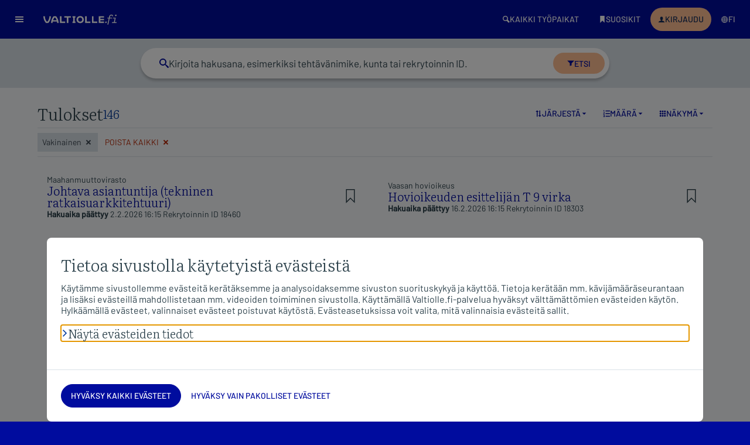

--- FILE ---
content_type: text/html; charset=utf-8
request_url: https://valtiolle.fi/fi/tyopaikat/vakinainen/
body_size: 45741
content:
<!DOCTYPE html>
<html lang="fi" dir="ltr" id="html" prefix="fb: http://ogp.me/ns/fb# og: http://ogp.me/ns# article: http://ogp.me/ns/article# book: http://ogp.me/ns/book# profile: http://ogp.me/ns/profile# video: http://ogp.me/ns/video# product: http://ogp.me/ns/product#">



<head>
    <meta charset="utf-8">
    <meta name="google-site-verification" content="MFZNoetN_s58mC1r2UTQdc1WvsDLodRgb9nQG2ZtCC4" />
    <meta http-equiv="X-UA-Compatible" content="IE=edge">
    <meta name="HandheldFriendly" content="True">
    <meta name="MobileOptimized" content="320">
    <meta name="viewport" content="width=device-width, initial-scale=1, maximum-scale=5">
    <meta data-timestamp="7.1.2026 14.19.26" />
    <meta data-version="9.0.0" />

        
    <title>Avoimet työpaikat Vakinainen - Valtiolle.fi</title>
<meta name="keywords" content="työpaikat, avoimet työpaikat" />
<meta name="description" content="Löydä kaikki avoimet työpaikat haulle Vakinainen. Valtiolle.fi:stä löydät valtion työpaikat" />
<meta name="image" content="https://valtiolle.fi/site/assets/files/1021/screen.jpg" />
<meta name="robots" content="index, follow" />
<link rel="canonical" href="https://valtiolle.fi/fi/tyopaikat/vakinainen/" />
<meta name="author" content="Grade Solutions Oy" />
<meta property="og:site_name" content="Valtiolle.fi" />
<meta property="og:title" content="Avoimet työpaikat Vakinainen" />
<meta property="og:url" content="https://valtiolle.fi/fi/tyopaikat/vakinainen/" />
<meta property="og:description" content="Löydä kaikki avoimet työpaikat haulle Vakinainen. Valtiolle.fi:stä löydät valtion työpaikat" />
<meta property="og:type" content="website" />
<meta property="og:image" content="https://valtiolle.fi/site/assets/files/1021/screen.jpg" />
<meta name="twitter:card" content="summary" />
<meta name="twitter:site" content="@valtiollefi" />
<meta name="twitter:title" content="Avoimet työpaikat Vakinainen" />
<meta name="twitter:url" content="https://valtiolle.fi/fi/tyopaikat/vakinainen/" />
<meta name="twitter:description" content="Löydä kaikki avoimet työpaikat haulle Vakinainen. Valtiolle.fi:stä löydät valtion työpaikat" />
<meta name="twitter:image" content="https://valtiolle.fi/site/assets/files/1021/screen.jpg" />



    
	<link rel='alternate' hreflang='fi' href='https://valtiolle.fi/fi/tyopaikat/' />
	<link rel='alternate' hreflang='en' href='https://valtiolle.fi/en/jobs/' />
	<link rel='alternate' hreflang='se' href='https://valtiolle.fi/se/jobbar/' />
    <meta property="fb:app_id" content="882503318456071" />
    <link rel='manifest' href='/manifest.valtio.json'><link rel='icon' href='/dist/assets/valtio/favicon.ico' sizes='any' /><link rel='icon' href='/dist/assets/valtio/favicon.svg' type='image/svg+xml' /><meta name='mobile-web-app-capable' content='yes'><meta name='application-name' content='valtiolle.fi'><meta name='theme-color' content='#007fc5'><meta name='msapplication-starturl' content='/'><link rel='apple-touch-icon' sizes='180x180' href='/dist/assets/valtio/apple-touch-icon-180x180.png'><meta name='apple-mobile-web-app-capable' content='yes'><meta name='apple-mobile-web-app-title' content='valtiolle.fi'><meta name='apple-mobile-web-app-status-bar-style' content='default'>    
  <link rel='preconnect' href='https://ajax.googleapis.com'>
  <link rel='preconnect' href='https://storage.googleapis.com'>
  <link rel='preconnect' href='https://content.googleapis.com'>
      <style id="web-component-fouc">
    ip-section:not(:defined), ip-hero:not(:defined) {
      display: inline-block;
      height: 20vh;
      opacity: 0;
      transition: opacity 0.3s ease-in-out;
    }
    main-navigation:not(:defined), ip-dialog:not(:defined), content-menu:not(:defined), admin-navigation:not(:defined)  {
        display: none;
    }
  </style>
    <style id="critical-css">
        :root{--space-xxs: 4px;--space-xs: 8px;--space-s: 12px;--space-m: 16px;--space-l: 24px;--space-xl: 32px;--space-xxl: 40px;--space-xxxl: 48px;--width-view-xxs: 600px;--width-view-xs: 850px;--width-view-s: 1290px;--width-view-l: 1600px;--width-view-l: 1900px;--size-xs: 8px;--size-s: 16px;--size-m: 24px;--size-l: 36px;--size-xl: 42px;--size-xxl: 48px;--screen-xs: 360px;--screen-s: 414px;--screen-m: 768px;--screen-l: 992px;--screen-xl: 1290px;--screen-2xl: 1590px;--screen-3xl: 1900px;--border-radius-xs: 2px;--border-radius-s: 4px;--border-radius-m: 8px;--border-radius-l: 16px;--border-radius-pill: 999px;--border-width-s: 1px;--border-width-m: 2px;--border-width-l: 3px;--border-width-xl: 4px;--color-transparent: transparent;--color-black: #2e434d;--color-grey-darkest: #3d4852;--color-grey-darker: #606f7b;--color-grey-dark: #8795a1;--color-grey: #b8c2cc;--color-grey-light: #dae1e7;--color-grey-lighter: #f1f5f8;--color-grey-lightest: #f8fafc;--color-white: #ffffff;--color-blue-darkest: #122d38;--color-blue-darker: #1d4759;--color-blue-dark: #0590c7;--color-blue: #003899;--color-blue-light: #a9d9eb;--color-blue-lighter: #d4effa;--color-blue-lightest: #f0faff;--color-blue-visited: #90c0d2;--color-red-dark: #c0382f;--color-red: #b82500;--color-red-dark: #801c1b;--color-red-light: #e3a3a3;--color-red-lighter: #fad6d4;--color-orange: #f6993f;--color-orange-light: #fad6b4;--color-orange-lighter: #faeee3;--color-yellow: #ffed4a;--color-yellow-light: #fff8b8;--color-yellow-lighter: #faf6d4;--color-green-darkest: #0f2f21;--color-green-darker: #005946;--color-green: #009978;--color-green-dark: #1f9d55;--color-green-light: #a9ebc4;--color-green-lighter: #d0f5dc;--color-green-lightest: #e3fcec;--color-focus-outline: #379dd7;--color-topbar-login-button: #ffffff;--color-background-topbar-login-button: transparent;--color-background-footer-base: #005393;--font-family: "Open Sans", system-ui, -apple-system, Segoe UI, Roboto, Ubuntu, Cantarell, Noto Sans, sans-serif, Segoe UI, Roboto, Ubuntu, Cantarell, Noto Sans, sans-serif, BlinkMacSystemFont, -apple-system, Segoe UI, Roboto, Oxygen, Ubuntu, Cantarell, Fira Sans, Droid Sans, Helvetica Neue, sans-serif;--font-family-heading: Europa, "Open Sans", system-ui, -apple-system, Segoe UI, Roboto, Ubuntu, Cantarell, Noto Sans, sans-serif, Segoe UI, Roboto, Ubuntu, Cantarell, Noto Sans, sans-serif, BlinkMacSystemFont, -apple-system, Segoe UI, Roboto, Oxygen, Ubuntu, Cantarell, Fira Sans, Droid Sans, Helvetica Neue, sans-serif;--font-family-button: Europa, "Open Sans", system-ui, -apple-system, Segoe UI, Roboto, Ubuntu, Cantarell, Noto Sans, sans-serif, Segoe UI, Roboto, Ubuntu, Cantarell, Noto Sans, sans-serif, BlinkMacSystemFont, -apple-system, Segoe UI, Roboto, Oxygen, Ubuntu, Cantarell, Fira Sans, Droid Sans, Helvetica Neue, sans-serif;--font-family-menu: var(--font-family-heading);--font-family-hero: var(--font-family-heading);--font-weight-heading: 400;--font-weight-heading-bold: 700;--font-weight-button: 700;--font-weight: 400;--font-weight-bold: 700;--font-weight-menu: var(--font-weight-heading);--font-weight-hero: var(--font-weight-heading-bold);--font-size-xs: 12px;--font-size-s: 14px;--font-size-m: 1rem;--font-size-l: 1.25rem;--font-size-xl: 1.5rem;--font-size-2xl: 1.75rem;--font-size-3xl: 2rem;--font-size-4xl: 2.5rem;--font-size-5xl: 3rem;--font-size-hero: max(var(--font-size-xl), min(13vw, 60px));--line-height-l: 2;--line-height-m: 1.5;--line-height-s: 1.25;--line-height-xs: 1;--color-link: var(--color-blue);--color-link--hover: var(--color-blue-darker);--color-background-button--blue: var(--color-blue);--color-background-button--blue-light: var(--color-blue-lighter);--color-background-button--green: var(--color-green);--color-background-button--link: transparent;--color-background-button--white: var(--color-white);--color-button: var(--color-blue);--color-button--blue: var(--color-white);--color-button--blue-light: var(--color-blue-dark);--color-button--green: var(--color-white);--color-button--link: var(--color-grey-darker);--color-button--white: var(--color-blue-dark);--color-background-button--hover: linear-gradient(rgba(0, 0, 0,.15) 0, rgba(0, 0, 0,.15) 0);--color-background-button--hover--light: linear-gradient(rgba(0, 0, 0,.1) 0, rgba(0, 0, 0,.1) 0);--color-border-button: transparent;--color-background-body: var(--color-grey-lightest);--color-background-topbar: #003899;--color-background-aside: linear-gradient( 0deg, #00a67f, #003899 calc(100% - 70px) );--color-background-main-section: var(--color-white);--color-background-main-section--blue: var(--color-blue-lighter);--color-background-main-section--green: var(--color-green);--color-background-main-section--green-dark: var(--color-green-darker);--color-background-main-section--white: var(--color-white);--color-background-main-section--red: var(--color-red);--color-main-section--white: var(--color-black);--hero-color: var(--color-white);--hero-background-color: #003899;--hero-minimized-background-color: var(--color-grey-light);--hero-background-image: url(/dist/assets/kuntarekry/kuntarekry-hero.svg?v=1);--hero-background-position: top right;--hero-background-blend-mode: initial;--hero-background-size: cover;--hero-display-clip: block;--color-hero: var(--color-white);--display-hero-clip: block;--color-hero-subtitle: var(--color-white);--color-background-search-quicklinks: #85d2f2;--color-search-quicklinks: #102a57;--border-radius-search-quicklinks: var(--border-radius-pill);--color-background-search-button: #8ae5d0;--color-search-location-button: #003899;--color-search-button: #003899;--color-filter-button: var(--color-blue-lightest);--color-background-filter-button: #102a57;--color-filter-button-minimized: #102a57;--color-background-filter-button-minimized: #85d2f2;--color-search-icon: #003899;--color-search-text: var(--color-black);--search-bar-height: 52px;--search-bar-width: 800px;--color-background-footer: var(--color-white);--background-footer: var(--color-white);--color-quicklinks: var(--color-white);--color-footer: var(--color-black);--display-footer-clip: block;--color-footer-link: var(--color-blue-dark);--color-footer-link--hover: var(--color-blue-darker);--text-transform-quicklinks-title: initial;--padding-bottom-footer: initial;--color-background-drawer: #003899;--color-background-drawer-backdrop: rgba(112,169,194,.50196);--color-aside: var(--color-white);--color-background-menu-link: transparent;--color-background-menu-link--hover: rgba(255, 255, 255, .1);--color-background-menu-link--focus: #c2fffe;--color-menu-link--focus: #003d4a;--color-background-menu-link--active: var(--color-blue);--text-transform-menu-link: uppercase;--color-background-media-card--theme1: var(--color-blue-darker);--color-background-media-card--theme2: var(--color-green-darker);--color-jobcard-title: #003899;--color-jobcard-title--visited: var(--color-blue-visited);--color-jobcard-title--hover: var(--color-blue-darkest);--color-jobcard-organisation: var(--color-grey-darkest);--color-jobcard-muted: var(--color-grey-dark);--color-jobcard-avatar: var(--color-green);--color-background-jobcard-badge: var(--color-blue);--color-jobcard-badge: var(--color-white);--gap-main-section: var(--space-xxl);--gap-main-section--loose: 6rem;--color-tag-title: var(--color-black);--color-background-tag: var(--color-grey-lighter);--color-content-tag: var(--color-blue-darkest);--color-background-content-tag: var(--color-blue-lighter);--box-shadow-topbar: none;--color-background-quicklinks: var(--color-green);--background-image-searchquard: url(/dist/assets/images/briefcase-gradient.svg);--color-background-alert-success: var(--color-green-darker);--color-background-alert-error: var(--color-red);--color-label: var(--color-black);--color-border-input: var(--color-grey-dark);--color-background-input: var(--color-white);--color-background-person-card: var(--color-white);--z-index-5: 5;--z-index-10: 10;--z-index-20: 20;--z-index-30: 30;--icon-size-m: var(--space-m);--icon-size-ml: 18px;--color-background-checkbox-checked: #000C9E;--color-background-toggle-checked: #000C9E;--color-category-tag: var(--color-grey-darkest);--color-background-category-tag: var(--color-grey-light);--color-header-badge: var(--color-black);--color-background-header-badge: var(--color-grey-light);--color-icon-footer: var(--color-footer-link);--color-background-jobcard-hover: var(--color-grey-lighter);--menu-height: 64px;--color-footer-title: var(--color-white);--text-decoration-quicklinks: none;--color-breadcrumbs: var(--color-grey-dark);--color-breadcrumbs-underline: none;--color-breadcrumbs-text: var(--color-grey-dark);--color-breadcrumbs-text-underline: none;--color-breadcrumbs-text-hover: var(--color-grey-darker);--color-breadcrumbs-light: rgba(255, 255, 255, .7);--color-breadcrumbs-light-text: rgba(255, 255, 255, .7);--font-article-title-weight: 700;--color-aside-title: var(--color-blue);--font-size-aside-title: var(--font-size-m)}@supports (background: linear-gradient(red 0%,red 0% 1%,red 2%)){:root{--color-background-button--hover: linear-gradient(rgba(0, 0, 0,.15) 0 0)}}@supports (background: linear-gradient(red 0%,red 0% 1%,red 2%)){:root{--color-background-button--hover--light: linear-gradient(rgba(0, 0, 0,.1) 0 0)}}*,*:before,*:after{-webkit-box-sizing:border-box;box-sizing:border-box}html.no-scroll{overflow:hidden!important}html.no-scroll{position:relative;height:100%}html.no-scroll body{overflow:hidden!important}html.no-scroll body{position:relative;height:100%}html.no-scroll-mobile{overflow:hidden!important}html.no-scroll-mobile{position:relative;height:100%}html.no-scroll-mobile body{overflow:hidden!important}html.no-scroll-mobile body{position:relative;height:100%}html.no-scroll-mobile{@screen lg{overflow: visible !important; overflow: initial !important}@screen lg{position: relative; height: 100%; & body {overflow: visible !important; overflow: initial !important;} & body {position: relative; height: 100%;}}}html.no-scroll-mobile-bot{overflow:hidden!important}html,body{font-family:Open Sans,system-ui,-apple-system,Segoe UI,Roboto,Ubuntu,Cantarell,Noto Sans,sans-serif,Segoe UI,Roboto,Ubuntu,Cantarell,Noto Sans,sans-serif,BlinkMacSystemFont,-apple-system,Segoe UI,Roboto,Oxygen,Ubuntu,Cantarell,Fira Sans,Droid Sans,Helvetica Neue,sans-serif;font-family:var(--font-family);color:#2e434d;color:var(--color-black);background-color:#f8fafc;background-color:var(--color-background-body);height:100%;margin:0;padding:0}body{display:-webkit-box;display:-ms-flexbox;display:flex;-webkit-box-orient:vertical;-webkit-box-direction:normal;-ms-flex-direction:column;flex-direction:column}div.overflow-x-scroll::-webkit-scrollbar{-webkit-appearance:none;background-color:#0000;width:5px;height:5px}div.overflow-x-scroll::-webkit-scrollbar-track{-webkit-box-shadow:inset 0 0 1px rgba(0,0,0,.1);background-color:#143f521a;border-radius:2px}div.overflow-x-scroll::-webkit-scrollbar-thumb{border-radius:2px;background-color:#0a435c40;-webkit-box-shadow:0 0 1px rgba(255,255,255,.5);cursor:pointer}h1,h2,h3,h4,h5,h6{font-family:Europa,Open Sans,system-ui,-apple-system,Segoe UI,Roboto,Ubuntu,Cantarell,Noto Sans,sans-serif,Segoe UI,Roboto,Ubuntu,Cantarell,Noto Sans,sans-serif,BlinkMacSystemFont,-apple-system,Segoe UI,Roboto,Oxygen,Ubuntu,Cantarell,Fira Sans,Droid Sans,Helvetica Neue,sans-serif;font-family:var(--font-family-heading);font-weight:400;font-weight:var(--font-weight-heading);line-height:1;margin-bottom:24px;margin-bottom:var(--space-l);-ms-hyphens:auto;hyphens:auto}h1{font-size:2rem;font-size:var(--font-size-3xl);line-height:1;word-wrap:break-word;margin-bottom:24px;margin-bottom:var(--space-l);@screen lg{font-size: 2.5rem; font-size: var(--font-size-4xl);}}h2{font-size:1.75rem;font-size:var(--font-size-2xl);margin-bottom:24px;margin-bottom:var(--space-l)}h3,h4{font-size:1.5rem;font-size:var(--font-size-xl);margin-bottom:24px;margin-bottom:var(--space-l)}h5,h6{font-size:1.25rem;font-size:var(--font-size-l);margin-bottom:12px;margin-bottom:var(--space-s)}p{font-size:1rem;font-size:var(--font-size-m);margin-top:0;margin-bottom:24px;margin-bottom:var(--space-l);-ms-hyphens:auto;hyphens:auto;line-height:1.5;line-height:var(--line-height-m)}li{p {font-size: 1rem; font-size: var(--font-size-m); margin-top: 0; margin-bottom: 0; -ms-hyphens: auto; hyphens: auto;}}.page-content ul{margin-bottom:24px;margin-bottom:var(--space-l)}blockquote{padding-left:16px;padding-left:var(--space-m);border-left:solid 4px #003899;border-left:solid var(--border-width-xl) var(--color-blue);font-size:110%}.lead{font-size:125%}.leading{color:#2e434d;color:var(--color-black);font-size:1.25rem;font-size:var(--font-size-l);margin-bottom:4px;margin-bottom:var(--space-xxs);word-break:break-word;-ms-hyphens:auto;hyphens:auto}.svg-text svg{height:30px}.svg-text-large svg{height:60px}a{color:#003899;color:var(--color-link);text-underline-offset:2px;word-wrap:break-word}a:hover{color:#1d4759;color:var(--color-link--hover)}.sr-only{position:absolute;width:1px;height:1px;padding:0;overflow:hidden;clip:rect(0,0,0,0);white-space:nowrap;clip-path:inset(50%);border:0}.not-tabbable{display:none!important}input:-ms-input-placeholder,textarea:-ms-input-placeholder{color:#b8c2cc;color:var(--color-grey);opacity:1}input::-ms-input-placeholder,textarea::-ms-input-placeholder{color:#b8c2cc;color:var(--color-grey);opacity:1}.spacer-x{-webkit-box-flex:1;-ms-flex:1;flex:1;min-width:0px}a.tag,button.tag,div.tag,label.tag,span.tag:not(.token){line-height:1;border-radius:2px;padding:.4rem;-webkit-user-select:none;-moz-user-select:none;-ms-user-select:none;user-select:none;cursor:pointer;color:#3d4852;color:var(--color-category-tag);background-color:#dae1e7;background-color:var(--color-background-category-tag);display:-webkit-inline-box;display:-ms-inline-flexbox;display:inline-flex;text-decoration:none;margin:0 4px 4px 0;margin:0 var(--space-xxs) var(--space-xxs) 0;font-size:14px;font-size:var(--font-size-s);-webkit-box-pack:justify;-ms-flex-pack:justify;justify-content:space-between}a.add.tag:not(.does-not-exist){background:transparent;color:#003899;color:var(--color-blue);text-transform:uppercase}button.add.tag:not(.does-not-exist){background:transparent;color:#003899;color:var(--color-blue);text-transform:uppercase}div.add.tag:not(.does-not-exist){background:transparent;color:#003899;color:var(--color-blue);text-transform:uppercase}label.add.tag:not(.does-not-exist){background:transparent;color:#003899;color:var(--color-blue);text-transform:uppercase}span.add.tag:not(.token){background:transparent;color:#003899;color:var(--color-blue);text-transform:uppercase}a.tag:not(.does-not-exist) h3{margin-bottom:8px;margin-bottom:var(--space-xs);color:#003899;color:var(--color-blue)}button.tag:not(.does-not-exist) h3{margin-bottom:8px;margin-bottom:var(--space-xs);color:#003899;color:var(--color-blue)}div.tag:not(.does-not-exist) h3{margin-bottom:8px;margin-bottom:var(--space-xs);color:#003899;color:var(--color-blue)}label.tag:not(.does-not-exist) h3{margin-bottom:8px;margin-bottom:var(--space-xs);color:#003899;color:var(--color-blue)}span.tag:not(.token) h3{margin-bottom:8px;margin-bottom:var(--space-xs);color:#003899;color:var(--color-blue)}a.tag:not(.does-not-exist) p{margin-bottom:0;color:#8795a1;color:var(--color-grey-dark)}button.tag:not(.does-not-exist) p{margin-bottom:0;color:#8795a1;color:var(--color-grey-dark)}div.tag:not(.does-not-exist) p{margin-bottom:0;color:#8795a1;color:var(--color-grey-dark)}label.tag:not(.does-not-exist) p{margin-bottom:0;color:#8795a1;color:var(--color-grey-dark)}span.tag:not(.token) p{margin-bottom:0;color:#8795a1;color:var(--color-grey-dark)}a.large.tag:not(.does-not-exist){height:100%;padding:1rem}button.large.tag:not(.does-not-exist){height:100%;padding:1rem}div.large.tag:not(.does-not-exist){height:100%;padding:1rem}label.large.tag:not(.does-not-exist){height:100%;padding:1rem}span.large.tag:not(.token){height:100%;padding:1rem}a.tag:not(.does-not-exist) .icon.separate{margin:-.4rem -.4rem -.4rem .4rem;padding:.5rem;background-color:#0000001a;border-radius:0 2px 2px 0;-ms-flex-item-align:center;align-self:center}button.tag:not(.does-not-exist) .icon.separate{margin:-.4rem -.4rem -.4rem .4rem;padding:.5rem;background-color:#0000001a;border-radius:0 2px 2px 0;-ms-flex-item-align:center;align-self:center}div.tag:not(.does-not-exist) .icon.separate{margin:-.4rem -.4rem -.4rem .4rem;padding:.5rem;background-color:#0000001a;border-radius:0 2px 2px 0;-ms-flex-item-align:center;align-self:center}label.tag:not(.does-not-exist) .icon.separate{margin:-.4rem -.4rem -.4rem .4rem;padding:.5rem;background-color:#0000001a;border-radius:0 2px 2px 0;-ms-flex-item-align:center;align-self:center}span.tag:not(.token) .icon.separate{margin:-.4rem -.4rem -.4rem .4rem;padding:.5rem;background-color:#0000001a;border-radius:0 2px 2px 0;-ms-flex-item-align:center;align-self:center}a.tag:not(.does-not-exist) .icon.separate.has-childs{background-color:#003899;background-color:var(--color-blue);color:var(--color--white)}button.tag:not(.does-not-exist) .icon.separate.has-childs{background-color:#003899;background-color:var(--color-blue);color:var(--color--white)}div.tag:not(.does-not-exist) .icon.separate.has-childs{background-color:#003899;background-color:var(--color-blue);color:var(--color--white)}label.tag:not(.does-not-exist) .icon.separate.has-childs{background-color:#003899;background-color:var(--color-blue);color:var(--color--white)}span.tag:not(.token) .icon.separate.has-childs{background-color:#003899;background-color:var(--color-blue);color:var(--color--white)}a.tag.focus-visible:not(.does-not-exist){outline:2px solid #003899;outline:2px solid var(--color-blue);outline-offset:2px}button.tag.focus-visible:not(.does-not-exist){outline:2px solid #003899;outline:2px solid var(--color-blue);outline-offset:2px}div.tag.focus-visible:not(.does-not-exist){outline:2px solid #003899;outline:2px solid var(--color-blue);outline-offset:2px}label.tag.focus-visible:not(.does-not-exist){outline:2px solid #003899;outline:2px solid var(--color-blue);outline-offset:2px}span.tag.focus-visible:not(.token){outline:2px solid #003899;outline:2px solid var(--color-blue);outline-offset:2px}a.tag:not(.does-not-exist).focus-visible{outline:2px solid #003899;outline:2px solid var(--color-blue);outline-offset:2px}a.tag:not(.does-not-exist):focus-visible{outline:2px solid #003899;outline:2px solid var(--color-blue);outline-offset:2px}button.tag:not(.does-not-exist).focus-visible{outline:2px solid #003899;outline:2px solid var(--color-blue);outline-offset:2px}button.tag:not(.does-not-exist):focus-visible{outline:2px solid #003899;outline:2px solid var(--color-blue);outline-offset:2px}div.tag:not(.does-not-exist).focus-visible{outline:2px solid #003899;outline:2px solid var(--color-blue);outline-offset:2px}div.tag:not(.does-not-exist):focus-visible{outline:2px solid #003899;outline:2px solid var(--color-blue);outline-offset:2px}label.tag:not(.does-not-exist).focus-visible{outline:2px solid #003899;outline:2px solid var(--color-blue);outline-offset:2px}label.tag:not(.does-not-exist):focus-visible{outline:2px solid #003899;outline:2px solid var(--color-blue);outline-offset:2px}span.tag:not(.token).focus-visible{outline:2px solid #003899;outline:2px solid var(--color-blue);outline-offset:2px}span.tag:not(.token):focus-visible{outline:2px solid #003899;outline:2px solid var(--color-blue);outline-offset:2px}.some-link:hover{background-color:#0590c7;background-color:var(--color-blue-dark);color:#fff;color:var(--color-white)}.gradient-bg-1{background-image:radial-gradient(ellipse farthest-side at 100% 100%,#dbf6c8 -10%,#1cafc6 50%,#012690 110%);background-size:200% 100%}.gradient-bg-2{background-color:#0590c7;background-color:var(--color-blue-dark);background-image:linear-gradient(45deg,#00998a,#008094,#005980)}.gradient-bg-3{background-image:linear-gradient(25deg,#00bf8f,#0090a6,#005980)}.gradient-bg-4{background-image:-webkit-gradient(linear,left bottom,left top,from(rgba(255,255,255,.8)),color-stop(rgba(255,255,255,.5)),to(rgba(255,255,255,0)));background-image:linear-gradient(0deg,rgba(255,255,255,.8),rgba(255,255,255,.5),rgba(255,255,255,0))}.gradient-bg-5{background-image:linear-gradient(170deg,hsla(198,100%,40%,1),hsla(178,100%,31%,1))}.gradient-bg-6{background-image:linear-gradient(30deg,#33cc80,#0a8bc2)}.gradient-bg-7{background-image:linear-gradient(170deg,hsla(198,100%,40%,1),hsla(196,100%,39%,1))}.gradient-bg-8{background-color:#0590c7;background-color:var(--color-blue-dark);background-image:linear-gradient(45deg,#00ccb8,#006f80,#0084bd)}.gradient-bg-9{background-image:linear-gradient(99deg,hsla(198,80%,40%,1),hsla(198,100%,40%,1))}.gradient-bg-10{background-image:-webkit-gradient(linear,left top,left bottom,from(hsla(178,100%,31%,0)),to(hsla(178,100%,31%,1)));background-image:linear-gradient(180deg,hsla(178,100%,31%,0),hsla(178,100%,31%,1))}.layout{width:100%;margin-left:auto;margin-right:auto}\feff.js-is-sticky{top:0}.js-is-stuck{bottom:0}.sticky{position:sticky}.sticky.sticky-0{top:0rem}.sticky.sticky-4{top:4rem}.sticky.sticky-l0{left:0rem}.sticky.sticky-b0{bottom:-1px}#app-wrapper{display:-webkit-box;display:-ms-flexbox;display:flex;-ms-flex-wrap:wrap;flex-wrap:wrap;-webkit-backface-visibility:hidden;-webkit-box-flex:1;-ms-flex:1 0 auto;flex:1 0 auto;width:100%;min-height:calc(100% + -0px);-webkit-transition:-webkit-transform .25s ease-out;transition:-webkit-transform .25s ease-out;transition:transform .25s ease-out;transition:transform .25s ease-out,-webkit-transform .25s ease-out}#app-inner{position:relative;-webkit-box-flex:1;-ms-flex:1;flex:1;min-width:0;display:-webkit-box;display:-ms-flexbox;display:flex;-webkit-box-orient:vertical;-webkit-box-direction:normal;-ms-flex-direction:column;flex-direction:column;width:100%;background-color:#f8fafc;background-color:var(--color-grey-lightest)}#app-inner #app-content{display:-webkit-box;display:-ms-flexbox;display:flex;width:100%;-webkit-box-flex:1;-ms-flex:auto;flex:auto}#app-inner #app-content .content-wrapper{width:100%;background-color:#f8fafc;background-color:var(--color-grey-lightest);position:relative;display:-webkit-box;display:-ms-flexbox;display:flex;-ms-flex-wrap:wrap;flex-wrap:wrap;-webkit-box-flex:1;-ms-flex:auto;flex:auto;-ms-flex-line-pack:justify;align-content:space-between}#app-inner #app-content .content-wrapper .page-number{z-index:1001;position:sticky;bottom:25px;width:100px;background-color:#f8fafc;-webkit-box-pack:center;-ms-flex-pack:center;justify-content:center;padding:10px;margin:auto}#app-inner.with-map .hero-form{width:100%!important}#app-inner.with-map{@screen lg{max-width: 67%;}@screen xl{& .hero-form {width: 80% !important;}}}input.focus-visible,a.focus-visible,button.focus-visible,select.focus-visible{outline:2px solid #003899;outline:2px solid var(--color-blue);outline-offset:2px}input:focus-visible,a:focus-visible,button:focus-visible,select:focus-visible{outline:2px solid #003899;outline:2px solid var(--color-blue);outline-offset:2px}.align_left{float:left;margin-right:1rem;margin-bottom:1rem}.align_right{float:right;margin-left:1rem;margin-bottom:1rem}button span{pointer-events:none}a>img{pointer-events:none}.skip-to-content-link{pointer-events:initial;height:38px;top:12px;top:var(--space-s);left:-999%;position:absolute}.skip-to-content-link:focus,.skip-to-content-link[focus-within]{left:16px;left:var(--space-m);z-index:51}.skip-to-content-link:focus,.skip-to-content-link:focus-within{left:16px;left:var(--space-m);z-index:51}picture{display:block;line-height:1}.app-footer a,#app-footer a{color:#0590c7;color:var(--color-footer-link);text-decoration:underline;text-underline-offset:2px}.app-footer a:hover,#app-footer a:hover{color:#1d4759;color:var(--color-footer-link--hover)}.flex-1-hack{-webkit-box-flex:1;-ms-flex:1;flex:1;min-width:0px}.organisation-adlogo{max-width:150px;height:auto;max-height:100px;-o-object-fit:contain;object-fit:contain}#app-content,#app-search{background-color:#f8fafc;background-color:var(--color-grey-lightest)}#app-content-article{display:grid;grid-template-columns:3fr 2fr;max-width:1900px;max-width:var(--width-view-l);width:100%;margin-left:auto;margin-right:auto}@media screen and (max-width: 992px){#app-content-article{display:-webkit-box;display:-ms-flexbox;display:flex;-webkit-box-orient:vertical;-webkit-box-direction:normal;-ms-flex-direction:column;flex-direction:column;width:100%}}#app-content-bottom{background-color:#f8fafc;background-color:var(--color-grey-lightest)}.unset{all:unset}.job-other-information-list{word-break:break-word}[data-display=rich] ul,[data-display=rich] ol{padding-left:24px;padding-left:var(--space-l);list-style-position:outside;margin:0 0 24px;margin:0 0 var(--space-l) 0}[data-display=rich] ul ul,[data-display=rich] ol ul,[data-display=rich] ul ol,[data-display=rich] ol ol{margin-bottom:0!important}[data-display=rich] blockquote{padding:8px 12px;padding:var(--space-xs) var(--space-s);border-left:solid 2px #003899;border-left:solid 2px var(--color-blue);margin:0 0 24px;margin:0 0 var(--space-l) 0}[data-display=rich] blockquote p{margin-bottom:0}[data-display=rich] pre,[data-display=rich] address{margin:0 0 24px;margin:0 0 var(--space-l) 0}
    </style>

    <link rel="stylesheet" href="/dist/css/app.nIKgEY.css">

    <style>:root {
--background-footer: #000C9E url("data:image/svg+xml,%3Csvg width='100' height='100' viewBox='0 0 100 100' fill='none' xmlns='http://www.w3.org/2000/svg'%3E%3Cg clip-path='url(%23clip0_7_3028)'%3E%3Cpath d='M16.8921 100L17.8744 99.2493C17.846 99.21 17.7935 99.1494 17.7209 99.0661C17.6747 99.0132 17.6205 98.9507 17.5593 98.8788C12.6483 93.2544 1.23239 77.7708 1.23239 55.671H0C0 78.1875 11.629 93.9584 16.6234 99.6851C16.7624 99.8335 16.8551 99.9353 16.8921 99.9909V100Z' fill='%23BDEBFE'/%3E%3Cpath d='M100 99.6199V99.6108C100 77.0939 88.371 61.3325 83.3766 55.5968C83.2376 55.4484 83.1449 55.3466 83.1079 55.2909L82.1257 56.0415L82.1592 56.0823L82.1603 56.0837C82.2155 56.1513 82.3076 56.2641 82.4407 56.4121C87.3518 62.0365 98.7676 77.5206 98.7676 99.6199H100Z' fill='%23BDEBFE'/%3E%3Cpath d='M9.03447 3.71558L8.05226 4.46619L8.08572 4.50691L8.08672 4.50826C8.13338 4.56572 8.20642 4.65486 8.3087 4.77068L8.36731 4.83674C13.2784 10.4611 24.6942 25.9452 24.6942 48.0445H25.9266V48.0355C25.9266 25.5186 14.3069 9.7571 9.30319 4.02143C9.1642 3.87303 9.07154 3.76173 9.03447 3.71558Z' fill='%23BDEBFE'/%3E%3Cpath d='M49.3884 99.6199H50.6208V99.6289C50.6208 77.5296 62.0367 62.0455 66.9477 56.4211L67.2628 56.0506L66.2806 55.3C66.2552 55.3253 66.2186 55.3678 66.1678 55.4267L66.148 55.4497C66.1101 55.4936 66.065 55.5457 66.0119 55.6058C61.0174 61.332 49.3884 77.103 49.3884 99.6199Z' fill='%23BDEBFE'/%3E%3Cpath d='M59.2754 99.6199H60.5078V99.6104C60.4893 87.1011 64.7239 74.9624 72.5074 65.1683L71.5345 64.4177C63.5841 74.4249 59.2569 86.8419 59.2754 99.6199Z' fill='%23BDEBFE'/%3E%3Cpath d='M88.8807 99.6199H90.113V99.6294C90.1316 86.8419 85.8043 74.4344 77.854 64.4272L76.881 65.1778C84.6646 74.9719 88.8992 87.1106 88.8807 99.6199Z' fill='%23BDEBFE'/%3E%3Cpath d='M32.7465 99.2398L33.7287 99.9904V99.9814C33.7537 99.95 33.8038 99.8936 33.8764 99.812C33.9116 99.7725 33.952 99.727 33.9974 99.6755C38.9919 93.9489 50.6209 78.1875 50.6209 55.6615H49.3885C49.3885 77.7703 37.9726 93.2449 33.0616 98.8693C33.0003 98.9412 32.9461 99.0037 32.9 99.0566C32.8274 99.1399 32.7748 99.2005 32.7465 99.2398Z' fill='%23BDEBFE'/%3E%3Cpath d='M27.5018 90.1221L28.4748 90.8727V90.8822C36.4251 80.8746 40.7524 68.4581 40.7339 55.68H39.5015C39.5107 68.1893 35.2854 80.328 27.5018 90.1221Z' fill='%23BDEBFE'/%3E%3Cpath d='M9.88694 55.671C9.86841 68.4581 14.1957 80.8655 22.146 90.8732V90.8637L23.119 90.1131C15.3354 80.328 11.1101 68.1802 11.1193 55.671H9.88694Z' fill='%23BDEBFE'/%3E%3Cpath d='M16.0397 48.045H14.8073C14.8258 35.5357 10.5912 23.388 2.80766 13.6029L3.7806 12.8523C11.7309 22.8595 16.0582 35.267 16.0397 48.0545V48.045Z' fill='%23BDEBFE'/%3E%3Cpath d='M58.4229 48.4151L57.4407 47.6645L57.7557 47.2939C62.6668 41.6696 74.0826 26.195 74.0826 4.08613H75.315C75.315 26.6026 63.6861 42.3736 58.6916 48.1002C58.6334 48.1662 58.585 48.2223 58.5449 48.269L58.5402 48.2744C58.487 48.3359 58.4491 48.3798 58.4229 48.406V48.4151Z' fill='%23BDEBFE'/%3E%3Cpath d='M41.5864 48.4151C41.5699 48.3902 41.5423 48.3563 41.5046 48.3133C41.4576 48.2595 41.3948 48.1916 41.3177 48.1092C36.3232 42.3736 24.6942 26.6121 24.6942 4.08613H25.9266C25.9266 26.1859 37.3425 41.6601 42.2535 47.2939L42.5686 47.6645L41.5864 48.4151Z' fill='%23BDEBFE'/%3E%3Cpath d='M46.8403 39.2883C38.8899 29.2807 34.5626 16.8732 34.5812 4.08613H35.8136C35.795 16.5954 40.0297 28.7431 47.8132 38.5377L46.8403 39.2883Z' fill='%23BDEBFE'/%3E%3Cpath d='M53.169 39.2883L52.1961 38.5377C59.9796 28.7431 64.2142 16.5954 64.1957 4.08613H65.4281C65.4466 16.8732 61.1194 29.2807 53.169 39.2883Z' fill='%23BDEBFE'/%3E%3Cpath d='M75.3151 48.0445H74.0827C74.0827 25.5276 85.7117 9.75665 90.7061 4.03048L90.8479 3.87077C90.9093 3.80109 90.9523 3.75222 90.9748 3.72463L91.957 4.47523L91.642 4.84579C86.7309 10.4702 75.3151 25.9543 75.3151 48.0536V48.0445Z' fill='%23BDEBFE'/%3E%3Cpath d='M85.202 48.045H83.9696C83.9511 35.267 88.2784 22.85 96.2287 12.8428L97.2016 13.5934C89.4181 23.3875 85.1835 35.5262 85.202 48.0355V48.045Z' fill='%23BDEBFE'/%3E%3C/g%3E%3Cdefs%3E%3CclipPath id='clip0_7_3028'%3E%3Crect width='100' height='99.9999' fill='white'/%3E%3C/clipPath%3E%3C/defs%3E%3C/svg%3E") bottom center repeat-x;
--border-radius-search-quicklinks: 999px;
--box-shadow-topbar: none;
--color-aside: #ffffff;
--color-background-accordion-badge: #DAE1E7;
--color-background-aside: #000C9E;
--color-background-body: #000C9E;
--color-background-button--blue: #000C9E;
--color-background-button--blue-light: #FFBF94;
--color-background-button--green: #000C9E;
--color-background-content-tag: #000C9E;
--color-background-drawer: #000C9E;
--color-background-footer: #000C9E;
--color-background-hero-badge: #FFBF94;
--color-background-jobcard-badge: #FFBF94;
--color-background-main-section--green: #FFBF94;
--color-background-main-section--green-dark: #000C9E   ;
--color-background-main-section--white: #000C9E;
--color-background-media-card--theme1: #000C9E;
--color-background-media-card--theme2: #000C9E;
--color-background-menu-link--active: rgba(0,0,0, 0.5);
--color-background-menu-link--focus: #BDECFF;
--color-background-menu-link--hover: rgba(255,255,255, 0.3);
--color-background-search-button: #000C9E;
--color-background-search-quicklinks: #FFBF94;
--color-background-topbar: #000C9E;
--color-topbar-login-button: #102a57;
--color-background-topbar-login-button: #FFBF94;
--color-button: #000C9E;
--color-button--blue-light: #000C9E;
--color-button--link: #000C9E;
--color-button--white: #000C9E;
--color-content-tag: white;
--color-footer: #ffffff;
--color-footer-link: #ffffff;
--color-footer-link--hover: rgba(255,255,255,0.75);
--color-hero-subtitle: #2E434D;
--color-jobcard-avatar: #000C9E;
--color-jobcard-badge: #2E434D;
--color-jobcard-organisation: #2E434D;
--color-jobcard-title: #000C9E;
--color-jobcard-title--hover: #00096b;
--color-jobcard-title--visited: #757feb;
--color-label: #000C9E;
--color-link: #000C9E;
--color-link--hover: #00096b;
--color-main-section--white: white;
--color-menu-link--focus: #030A9F;
--color-quicklinks: #000C9E;
--color-search-button: white;
--color-search-location-button: #000C9E;
--color-search-quicklinks: #000C9E;
--color-tag-title: #000C9E;
--display-footer-clip: none;
--font-family: Barlow,system-ui,-apple-system,Segoe UI,Roboto,Ubuntu,Cantarell,Noto Sans,sans-serif,BlinkMacSystemFont,-apple-system,Segoe UI,Roboto,Oxygen,Ubuntu,Cantarell,Fira Sans,Droid Sans,Helvetica Neue,sans-serif;
--font-family-button: Barlow,system-ui,-apple-system,Segoe UI,Roboto,Ubuntu,Cantarell,Noto Sans,sans-serif,BlinkMacSystemFont,-apple-system,Segoe UI,Roboto,Oxygen,Ubuntu,Cantarell,Fira Sans,Droid Sans,Helvetica Neue,sans-serif;
--font-family-heading: Literata,system-ui,-apple-system,Segoe UI,Roboto,Ubuntu,Cantarell,Noto Sans,sans-serif,BlinkMacSystemFont,-apple-system,Segoe UI,Roboto,Oxygen,Ubuntu,Cantarell,Fira Sans,Droid Sans,Helvetica Neue,sans-serif;
--font-family-menu: Barlow,system-ui,-apple-system,Segoe UI,Roboto,Ubuntu,Cantarell,Noto Sans,sans-serif,BlinkMacSystemFont,-apple-system,Segoe UI,Roboto,Oxygen,Ubuntu,Cantarell,Fira Sans,Droid Sans,Helvetica Neue,sans-serif;
--font-weight: 400;
--font-weight-bold: 500;
--font-weight-bold-heading: 400;
--font-weight-button: 500;
--font-weight-heading: 300;
--font-weight-hero: 300;
--font-weight-menu: 500;
--hero-background-blend-mode: initial;
--hero-background-color: #000C9E;
--hero-background-image: url(/dist/assets/valtio/hero-2023.jpg?v=1);
--hero-background-position: center center;
--hero-background-position--desktop: center right;
--hero-background-size: cover;
--hero-display-clip: block;
--padding-bottom-footer: 4rem;
--searchguard-image: url(/dist/assets/valtio/bell.svg);
--text-transform-menu-link: none;
--text-transform-quicklinks-title: uppercase;
--color-background-checkbox-checked: #000C9E;
--color-search-icon: #000C9E;
--color-filter-button: #fff;
--color-background-filter-button: #000C9E;
--color-filter-button-minimized: #000C9E;
--color-background-filter-button-minimized: #FFBF94;
--color-background-toggle-checked: #000C9E;
--color-icon-footer: #fff;
--color-background-jobcard-hover: #EAEFF1;
--color-footer-title: #000C9E;
--text-decoration-quicklinks: underline;
--color-breadcrumbs: #000C9E;
--color-breadcrumbs-underline: underline;
--color-breadcrumbs-text: #000C9E;
--color-breadcrumbs-text-underline: underline;
--color-breadcrumbs-text-hover: #000C9E;
--color-breadcrumbs-light-text: #D3D3D3;
--color-breadcrumbs-light: #D3D3D3;
--color-focus-outline: #3841AE;
--color-background-main-section-footer: #FFBF94;
--color-aside-title: #2E434D;
--font-size-aside-title: 20px;
--font-article-title-weight: 300;}</style>
    
  <script id="snoobi-consent">
    (function() {
      function getConsentFromCookie() {
        const value = `; ${document.cookie}`;
        const parts = value.split(`; consent=`);
        if (parts.length === 2) {
          try {
            return JSON.parse(parts.pop().split(";").shift());
          } catch (e) {
            return null;
          }
        }
        return null;
      }

      function loadSnoobiScript() {
        // Check if script is already loaded
        if (document.getElementById("snoobi-script")) {
          return;
        }

        const consentCookie = getConsentFromCookie();
        if (consentCookie && consentCookie.analytics) {
          var _saq = _saq || [];
          var t = document.createElement("script");
          t.id = "snoobi-script";
          t.type = "text/javascript";
          t.async = true;
          t.src = (("https:" == document.location.protocol) ? "https://" : "http://") + "eu2.snoobi.com/?account=valtiollefi&page_name=&section=&anchors=1&cookies=session";
          t.onload = function() {
            window.dispatchEvent(new Event("snoobiLoaded"));
          };
          var e = document.getElementsByTagName("script")[0];
          e.parentNode.insertBefore(t, e);
        }
      }

      // Try to load immediately if consent already exists
      loadSnoobiScript();

      // Listen for consent changes
      window.addEventListener("cookieChange", function(event) {
        const consent = event.detail.consent;
        if (consent && consent.analytics) {
          loadSnoobiScript();
        } else {
          // Remove snoobi script if consent is revoked
          const snoobiScript = document.getElementById("snoobi-script");
          if (snoobiScript) {
            snoobiScript.remove();
          }
        }
      });
    })();
  </script>
  
    
</head>
<body id="app" class="joblist fi">
    
    

    <header id="app-navigation">
      
<ip-button variant="blue-light" href="#app-content" class="skip-to-content-link">Siirry pääsivulle</ip-button>

<ip-dialog id="menu" logoUrl="/dist/assets/valtio/valtiolle-logo-light.svg" title="valtiolle.fi" variant="left">
  <ip-menu-ul>
                            <ip-menu-li 
            href="/fi/tyopaikat/" 
            title="Kaikki työpaikat" 
            eventType="navigation_menu_click_1021">
          </ip-menu-li>
                                <ip-menu-li-details title="Työpaikat sijainnin mukaan">
                      <ip-menu-li 
              small 
              href="/fi/tyopaikat-sijainnin-mukaan/ahvenanmaa/" 
              title="Ahvenanmaa" 
              eventType="navigation_menu_click_273463">
            </ip-menu-li>
                      <ip-menu-li 
              small 
              href="/fi/tyopaikat-sijainnin-mukaan/etela-karjala/" 
              title="Etelä-Karjala" 
              eventType="navigation_menu_click_273480">
            </ip-menu-li>
                      <ip-menu-li 
              small 
              href="/fi/tyopaikat-sijainnin-mukaan/etela-pohjanmaa/" 
              title="Etelä-Pohjanmaa" 
              eventType="navigation_menu_click_273490">
            </ip-menu-li>
                      <ip-menu-li 
              small 
              href="/fi/tyopaikat-sijainnin-mukaan/etela-savo/" 
              title="Etelä-Savo" 
              eventType="navigation_menu_click_273509">
            </ip-menu-li>
                      <ip-menu-li 
              small 
              href="/fi/tyopaikat-sijainnin-mukaan/kainuu/" 
              title="Kainuu" 
              eventType="navigation_menu_click_273522">
            </ip-menu-li>
                      <ip-menu-li 
              small 
              href="/fi/tyopaikat-sijainnin-mukaan/kanta-hame/" 
              title="Kanta-Häme" 
              eventType="navigation_menu_click_273531">
            </ip-menu-li>
                      <ip-menu-li 
              small 
              href="/fi/tyopaikat-sijainnin-mukaan/keski-pohjanmaa/" 
              title="Keski-Pohjanmaa" 
              eventType="navigation_menu_click_273543">
            </ip-menu-li>
                      <ip-menu-li 
              small 
              href="/fi/tyopaikat-sijainnin-mukaan/keski-suomi/" 
              title="Keski-Suomi" 
              eventType="navigation_menu_click_273552">
            </ip-menu-li>
                      <ip-menu-li 
              small 
              href="/fi/tyopaikat-sijainnin-mukaan/kymenlaakso/" 
              title="Kymenlaakso" 
              eventType="navigation_menu_click_273575">
            </ip-menu-li>
                      <ip-menu-li 
              small 
              href="/fi/tyopaikat-sijainnin-mukaan/lappi/" 
              title="Lappi" 
              eventType="navigation_menu_click_273582">
            </ip-menu-li>
                      <ip-menu-li 
              small 
              href="/fi/tyopaikat-sijainnin-mukaan/pirkanmaa/" 
              title="Pirkanmaa" 
              eventType="navigation_menu_click_273604">
            </ip-menu-li>
                      <ip-menu-li 
              small 
              href="/fi/tyopaikat-sijainnin-mukaan/pohjanmaa/" 
              title="Pohjanmaa" 
              eventType="navigation_menu_click_273628">
            </ip-menu-li>
                      <ip-menu-li 
              small 
              href="/fi/tyopaikat-sijainnin-mukaan/pohjois-karjala/" 
              title="Pohjois-Karjala" 
              eventType="navigation_menu_click_273643">
            </ip-menu-li>
                      <ip-menu-li 
              small 
              href="/fi/tyopaikat-sijainnin-mukaan/pohjois-pohjanmaa/" 
              title="Pohjois-Pohjanmaa" 
              eventType="navigation_menu_click_273657">
            </ip-menu-li>
                      <ip-menu-li 
              small 
              href="/fi/tyopaikat-sijainnin-mukaan/pohjois-savo/" 
              title="Pohjois-Savo" 
              eventType="navigation_menu_click_273688">
            </ip-menu-li>
                      <ip-menu-li 
              small 
              href="/fi/tyopaikat-sijainnin-mukaan/paijat-hame/" 
              title="Päijät-Häme" 
              eventType="navigation_menu_click_273708">
            </ip-menu-li>
                      <ip-menu-li 
              small 
              href="/fi/tyopaikat-sijainnin-mukaan/satakunta/" 
              title="Satakunta" 
              eventType="navigation_menu_click_273719">
            </ip-menu-li>
                      <ip-menu-li 
              small 
              href="/fi/tyopaikat-sijainnin-mukaan/uusimaa/" 
              title="Uusimaa" 
              eventType="navigation_menu_click_273736">
            </ip-menu-li>
                      <ip-menu-li 
              small 
              href="/fi/tyopaikat-sijainnin-mukaan/varsinais-suomi/" 
              title="Varsinais-Suomi" 
              eventType="navigation_menu_click_273763">
            </ip-menu-li>
                      <ip-menu-li 
              small 
              href="/fi/tyopaikat-sijainnin-mukaan/ulkomaat/" 
              title="Ulkomaat" 
              eventType="navigation_menu_click_273791">
            </ip-menu-li>
                  </ip-menu-li-details>
                        <ip-menu-li-details title="Työpaikat tehtäväalueen mukaan">
                      <ip-menu-li 
              small 
              href="/fi/tyopaikat-tehtavan-mukaan/valitse-tehtavaalue/" 
              title="Valitse tehtäväalue" 
              eventType="navigation_menu_click_274039">
            </ip-menu-li>
                  </ip-menu-li-details>
                                  <ip-menu-li 
            href="/fi/tutustu-tyonantajiin/" 
            title="Tutustu työnantajiin" 
            eventType="navigation_menu_click_278452">
          </ip-menu-li>
                                <ip-menu-li-details title="Hakeminen valtiolle">
                      <ip-menu-li 
              small 
              href="/fi/hakeminen/toihin-valtiolle/" 
              title="Töihin valtiolle" 
              eventType="navigation_menu_click_292331">
            </ip-menu-li>
                      <ip-menu-li 
              small 
              href="/fi/hakeminen/rekrytointi-valtiolla/" 
              title="Rekrytointi valtiolla" 
              eventType="navigation_menu_click_271905">
            </ip-menu-li>
                      <ip-menu-li 
              small 
              href="/fi/hakeminen/nain-haet/" 
              title="Näin haet" 
              eventType="navigation_menu_click_292346">
            </ip-menu-li>
                      <ip-menu-li 
              small 
              href="/fi/hakeminen/ukk/" 
              title="Hakijoiden usein kysytyt kysymykset (UKK)" 
              eventType="navigation_menu_click_292063">
            </ip-menu-li>
                  </ip-menu-li-details>
                        <ip-menu-li-details title="Ura valtiolla">
                      <ip-menu-li 
              small 
              href="/fi/ura-valtiolla/tyontekijana-valtiolla/" 
              title="Työntekijänä valtiolla" 
              eventType="navigation_menu_click_292482">
            </ip-menu-li>
                      <ip-menu-li 
              small 
              href="/fi/ura-valtiolla/valtion-sisaiset-tyonhakumahdollisuudet/" 
              title="Valtion sisäiset työnhakumahdollisuudet" 
              eventType="navigation_menu_click_292494">
            </ip-menu-li>
                      <ip-menu-li 
              small 
              href="/fi/ura-valtiolla/kansainvaliset-tehtavat/" 
              title="Kansainväliset tehtävät" 
              eventType="navigation_menu_click_292498">
            </ip-menu-li>
                  </ip-menu-li-details>
                                  <ip-menu-li 
            href="/fi/opiskelijalle/" 
            title="Opiskelijalle" 
            eventType="navigation_menu_click_292506">
          </ip-menu-li>
                                          <ip-menu-li 
            href="/fi/poiminnat/" 
            title="Poiminnat" 
            eventType="navigation_menu_click_178979">
          </ip-menu-li>
                      <open-dialog
      dialogId="sidebar" 
      buttonId="button-favorites-mobile" 
      ariaLabel="Suosikit" 
      title="Suosikit" 
      variant="white-text"
      hideOnDesktop="true" >
    </open-dialog>
  </ip-menu-ul>
  <div>
      </div>
</ip-dialog>
            
<ip-dialog id="sidebar" title="Suosikit" variant="right">
  <ip-section tight>
    <favorites-job-card theme="valtio" aria-label="Favourites jobs"></favorites-job-card>
  </ip-section>
</ip-dialog>

<main-navigation ariaLabel="Ylävalikko" position="relative">
  <ip-header slot="left" sr-only>Ylävalikko</ip-header>

    <open-dialog 
      slot="left" 
      dialogId="menu" 
      buttonId="button-main" 
      ariaLabel="Avaa sivuvalikko" 
      icon="icon-menu7"
      circle 
      size="medium"
      eventType="navigation_menu_open"
      variant="white-text"
    >
    </open-dialog>

    <main-navigation-logo slot="left" href="/" id="button-home" alt="valtiolle.fi" src="/dist/assets/valtio/valtiolle-logo-light.svg"> </main-navigation-logo>
    
    <li slot="hideOnMobile" aria-label="Kaikki työpaikat">
      <ip-button-tracked
        variant="white-text" 
        href="/fi/tyopaikat/" 
        title="Kaikki työpaikat" 
        size="m" 
        icon="search"
        eventType="navigation_go_to_joblist"
      >
        <span>Kaikki työpaikat</span>
      </ip-button-tracked>
    </li>

    <li slot="hideOnMobile" aria-label="Suosikit">
      <open-dialog 
        slot="left" 
        dialogId="sidebar" 
        buttonId="button-favorites-desktop" 
        ariaLabel="Suosikit" 
        icon="bookmark2" 
        title="Suosikit" 
        size="m"
        eventType="navigation_favourites_open"
        variant="white-text"
      >
      </open-dialog>
    </li>

    <li slot="right" aria-label="Kirjaudu">
      <account-dropdown
        items="[{&quot;id&quot;:94643,&quot;title&quot;:&quot;Siirry omaan profiiliin&quot;,&quot;url&quot;:&quot;https://rekry.valtiolle.fi/candidateportal/&quot;}]" 
        title="Kirjaudu" 
        icon="user" 
        variant="orange" 
        responsive
        size="m">
      </account-dropdown>
    </li>

    <li slot="right" aria-label="Valitse kieli, Tämänhetkinen kieli on Suomi">
      <ip-language-switcher
        data-language='1'
        languages="[{&quot;title&quot;:&quot;Suomi&quot;,&quot;url&quot;:&quot;/&quot;,&quot;code&quot;:&quot;fi_FI&quot;,&quot;subtag&quot;:&quot;fi&quot;},{&quot;title&quot;:&quot;English&quot;,&quot;url&quot;:&quot;/en/&quot;,&quot;code&quot;:&quot;en_US&quot;,&quot;subtag&quot;:&quot;en&quot;},{&quot;title&quot;:&quot;Svenska&quot;,&quot;url&quot;:&quot;/se/&quot;,&quot;code&quot;:&quot;sv_SE&quot;,&quot;subtag&quot;:&quot;sv&quot;}]"
        current="fi"
        ariaLabel="Valitse kieli, Tämänhetkinen kieli on Suomi">
      </ip-language-switcher>
    </li>

  
</main-navigation>
    </header>
    <div id="app-search">
      
<main-hero
  themeUseShapes="false"
  jobCountTotal="517"
  headline="Valtiolle.fi"
  quicklinks="[{&quot;title&quot;:&quot;Kaikki ty\u00f6paikat&quot;,&quot;url&quot;:&quot;\/fi\/tyopaikat-tyypin-mukaan\/tyopaikka\/&quot;,&quot;id&quot;:268880},{&quot;title&quot;:&quot;Avoin haku&quot;,&quot;url&quot;:&quot;\/fi\/tyopaikat-tyypin-mukaan\/avoin-haku\/&quot;,&quot;id&quot;:268870},{&quot;title&quot;:&quot;Mahdollisuus ty\u00f6skennell\u00e4 et\u00e4n\u00e4&quot;,&quot;url&quot;:&quot;\/fi\/tyopaikat-tyypin-mukaan\/mahdollisuus-tyoskennella-etana\/&quot;,&quot;id&quot;:277976},{&quot;title&quot;:&quot;Vakinainen&quot;,&quot;url&quot;:&quot;\/fi\/tyopaikat-tyypin-mukaan\/vakinainen\/&quot;,&quot;id&quot;:268882},{&quot;title&quot;:&quot;M\u00e4\u00e4r\u00e4aikainen&quot;,&quot;url&quot;:&quot;\/fi\/tyopaikat-tyypin-mukaan\/maaraaikainen\/&quot;,&quot;id&quot;:268875},{&quot;title&quot;:&quot;Anonyymi&quot;,&quot;url&quot;:&quot;\/fi\/tyopaikat-tyypin-mukaan\/anonyymi\/&quot;,&quot;id&quot;:268869},{&quot;title&quot;:&quot;Esihenkil\u00f6taso&quot;,&quot;url&quot;:&quot;\/fi\/tyopaikat-tyypin-mukaan\/esihenkil\u00f6taso\/&quot;,&quot;id&quot;:279665},{&quot;title&quot;:&quot;Johtava&quot;,&quot;url&quot;:&quot;\/fi\/tyopaikat-tyypin-mukaan\/johtava\/&quot;,&quot;id&quot;:279664},{&quot;title&quot;:&quot;Asiantuntijataso&quot;,&quot;url&quot;:&quot;\/fi\/tyopaikat-tyypin-mukaan\/asiantuntijataso\/&quot;,&quot;id&quot;:279666},{&quot;title&quot;:&quot;Toimeenpaneva taso&quot;,&quot;url&quot;:&quot;\/fi\/tyopaikat-tyypin-mukaan\/toimeenpaneva-taso\/&quot;,&quot;id&quot;:279667},{&quot;title&quot;:&quot;Harjoittelija&quot;,&quot;url&quot;:&quot;\/fi\/tyopaikat-tyypin-mukaan\/harjoittelija\/&quot;,&quot;id&quot;:279668},{&quot;title&quot;:&quot;Virkasuhde&quot;,&quot;url&quot;:&quot;\/fi\/tyopaikat-tyypin-mukaan\/virkasuhde\/&quot;,&quot;id&quot;:268883},{&quot;title&quot;:&quot;Ty\u00f6suhde&quot;,&quot;url&quot;:&quot;\/fi\/tyopaikat-tyypin-mukaan\/tyosuhde\/&quot;,&quot;id&quot;:268881}]"
  tags="[{&quot;id&quot;:268882,&quot;name&quot;:&quot;vakinainen&quot;,&quot;name1013&quot;:null,&quot;name1020&quot;:&quot;fast-anstallning&quot;,&quot;title.data&quot;:&quot;Vakinainen&quot;,&quot;title.data1013&quot;:&quot;Permanent&quot;,&quot;title.data1020&quot;:&quot;Ordinarie&quot;,&quot;type&quot;:&quot;type&quot;}]"
  minimized>
</main-hero>


  <ip-section padding-top="l" padding-bottom="none" padding-bottom-wrapper="xxs" flex="row" justify="between" border="bottom" dense>

    <ip-header dense mobileColumn>
      Tulokset      <job-counter slot="aside" color="blue" size="s" tags="[{&quot;id&quot;:268882,&quot;name&quot;:&quot;vakinainen&quot;,&quot;name1013&quot;:null,&quot;name1020&quot;:&quot;fast-anstallning&quot;,&quot;title.data&quot;:&quot;Vakinainen&quot;,&quot;title.data1013&quot;:&quot;Permanent&quot;,&quot;title.data1020&quot;:&quot;Ordinarie&quot;,&quot;type&quot;:&quot;type&quot;}]"></job-counter>
    </ip-header>

    <ip-list padding="none" margin="none" horizontal>
      <sort-dropdown
        title="Järjestä"
        icon="icon-sort"
        id="sort-toggle"
        current="Uusin ensin"
        param="-publish_from"
        items="[{&quot;title&quot;:&quot;Viimeisen 24h aikana&quot;,&quot;index&quot;:0},{&quot;title&quot;:&quot;Uusin ensin&quot;,&quot;index&quot;:1},{&quot;title&quot;:&quot;Hakuaika p\u00e4\u00e4ttyy&quot;,&quot;index&quot;:2}]"
        ariaLabel="Järjestä hakutuloksia">
      </sort-dropdown>
      <count-dropdown
        title="Määrä"
        current="24"
        icon="icon-list-numbered"
        id="count-toggle"
        items="[{&quot;title&quot;:&quot;24&quot;,&quot;index&quot;:0},{&quot;title&quot;:&quot;48&quot;,&quot;index&quot;:1}]"
        ariaLabel="Vaihda lopputulosten määrää">
      </count-dropdown>
      <view-dropdown
        title="Näkymä"
        current="grid"
        icon="icon-grid4"
        id="view-toggle"
        items="[{&quot;title&quot;:&quot;Rinnakkain&quot;,&quot;index&quot;:0},{&quot;title&quot;:&quot;Lista&quot;,&quot;index&quot;:1}]"
        ariaLabel="Vaihda lopputulosnäkymää"
        hiddenOnMobile>
      </view-dropdown>
    </ip-list>

  </ip-section>

  <job-search-tags
    lang="fi"
    tags="[{&quot;id&quot;:268882,&quot;name&quot;:&quot;vakinainen&quot;,&quot;name1013&quot;:null,&quot;name1020&quot;:&quot;fast-anstallning&quot;,&quot;title.data&quot;:&quot;Vakinainen&quot;,&quot;title.data1013&quot;:&quot;Permanent&quot;,&quot;title.data1020&quot;:&quot;Ordinarie&quot;,&quot;type&quot;:&quot;type&quot;}]"
    desc=""
    lang-param=""
    organization-param="">
  </job-search-tags>

    </div>
    <main id="app-content" data-namespace="joblist">
      <ip-section horizontal size="xl">

                  <job-list variant="grid" ariaLabel="avointa työpaikkaa">
                          <job-card profit-center="Maahanmuuttovirasto" title="Johtava asiantuntija (tekninen ratkaisuarkkitehtuuri)" publication-date="2.2.2026" publication-time="16:15" publication-end="2.2.2026" publication-end-time="16:15" ext-id="18460" url="/fi/tyopaikat/johtava-asiantuntija-tekninen-ratkaisuarkkitehtuuri-18460/" job-id="296998" job-key="18460"></job-card>                          <job-card profit-center="Vaasan hovioikeus" title="Hovioikeuden esittelijän T 9 virka" publication-date="16.2.2026" publication-time="16:15" publication-end="16.2.2026" publication-end-time="16:15" ext-id="18303" url="/fi/tyopaikat/hovioikeuden-esittelijan-t-9-virka-18303/" job-id="296996" job-key="18303"></job-card>                          <job-card profit-center="Oulun poliisilaitos" title="Vartija (11.02)" publication-date="2.2.2026" publication-time="16:15" publication-end="2.2.2026" publication-end-time="16:15" ext-id="18456" url="/fi/tyopaikat/vartija-11.02-18456/" job-id="296993" job-key="18456"></job-card>                          <job-card profit-center="Ilmatieteen laitos" title="AI-erityisasiantuntija, tekoälypohjaiset säämallit (jatkohaku)" publication-date="23.1.2026" publication-time="14:00" publication-end="23.1.2026" publication-end-time="14:00" ext-id="17895" url="/fi/tyopaikat/ai-erityisasiantuntija-tekoalypohjaiset-saamallit-jatkohaku-17895/" job-id="296083" job-key="17895"></job-card>                          <job-card profit-center="Maahanmuuttovirasto" title="Tekninen arkkitehti (AI ja pilvi)" publication-date="2.2.2026" publication-time="16:15" publication-end="2.2.2026" publication-end-time="16:15" ext-id="18442" url="/fi/tyopaikat/tekninen-arkkitehti-ai-ja-pilvi-18442/" job-id="296990" job-key="18442"></job-card>                          <job-card profit-center="Keskusrikospoliisi" title="Rikoskomisario 08.09" publication-date="2.2.2026" publication-time="16:15" publication-end="2.2.2026" publication-end-time="16:15" ext-id="18451" url="/fi/tyopaikat/rikoskomisario-08.09-18451/" job-id="296991" job-key="18451"></job-card>                          <job-card profit-center="Oulun poliisilaitos" title="Rikoskomisario (08.09)" publication-date="20.2.2026" publication-time="16:15" publication-end="20.2.2026" publication-end-time="16:15" ext-id="18453" url="/fi/tyopaikat/rikoskomisario-08.09-18453/" job-id="296989" job-key="18453"></job-card>                          <job-card profit-center="Itä-Suomen poliisilaitos" title="Vanhempi rikoskonstaapeli (08.05), Kuopio (uudelleen haettavana)" publication-date="3.2.2026" publication-time="16:15" publication-end="3.2.2026" publication-end-time="16:15" ext-id="17071" url="/fi/tyopaikat/vanhempi-rikoskonstaapeli-08.05-kuopio-uudelleen-haettavana-17071/" job-id="296979" job-key="17071"></job-card>                          <job-card profit-center="Oikeuspalveluvirasto" title="Talous- ja velkaneuvoja, Länsi-Uudenmaan oikeusaputoimisto, Espoo" publication-date="6.2.2026" publication-time="16:15" publication-end="6.2.2026" publication-end-time="16:15" ext-id="18383" url="/fi/tyopaikat/talous-ja-velkaneuvoja-lansi-uudenmaan-oikeusaputoimisto-espoo-18383/" job-id="296963" job-key="18383"></job-card>                          <job-card profit-center="Rikosseuraamuslaitos" title="Ohjaaja, liikunta (Turun vankila)" publication-date="1.2.2026" publication-time="16:00" publication-end="1.2.2026" publication-end-time="16:00" ext-id="18422" url="/fi/tyopaikat/ohjaaja-liikunta-turun-vankila-18422/" job-id="296966" job-key="18422"></job-card>                          <job-card profit-center="Oikeuspalveluvirasto" title="Oikeusapusihteeri, talous- ja velkaneuvonta, Pirkanmaan oikeusaputoimisto, Tampere" publication-date="2.2.2026" publication-time="16:15" publication-end="2.2.2026" publication-end-time="16:15" ext-id="18398" url="/fi/tyopaikat/oikeusapusihteeri-talous-ja-velkaneuvonta-pirkanmaan-oikeusaputoimisto-tampere-18398/" job-id="296942" job-key="18398"></job-card>                          <job-card profit-center="Lapin käräjäoikeus" title="Arkistonhoitaja" publication-date="6.2.2026" publication-time="16:15" publication-end="6.2.2026" publication-end-time="16:15" ext-id="18253" url="/fi/tyopaikat/arkistonhoitaja-18253/" job-id="296910" job-key="18253"></job-card>                          <job-card profit-center="Pohjanmaan poliisilaitos" title="Vanhempi rikoskonstaapeli, lapsirikostutkija (Vaasa)" publication-date="30.1.2026" publication-time="16:15" publication-end="30.1.2026" publication-end-time="16:15" ext-id="18429" url="/fi/tyopaikat/vanhempi-rikoskonstaapeli-lapsirikostutkija-vaasa-18429/" job-id="296960" job-key="18429"></job-card>                          <job-card profit-center="Maanmittauslaitos" title="Viestintäasiantuntija" publication-date="29.1.2026" publication-time="16:15" publication-end="29.1.2026" publication-end-time="16:15" ext-id="18425" url="/fi/tyopaikat/viestintaasiantuntija-18425/" job-id="296958" job-key="18425"></job-card>                          <job-card profit-center="Pohjanmaan poliisilaitos" title="Vanhempi rikoskonstaapeli, nuorisorikostutkija (Vaasa)" publication-date="30.1.2026" publication-time="16:15" publication-end="30.1.2026" publication-end-time="16:15" ext-id="18426" url="/fi/tyopaikat/vanhempi-rikoskonstaapeli-nuorisorikostutkija-vaasa-18426/" job-id="296953" job-key="18426"></job-card>                          <job-card profit-center="Ilmatieteen laitos" title="IT-asiantuntija (datatuotanto)" publication-date="9.2.2026" publication-time="14:00" publication-end="9.2.2026" publication-end-time="14:00" ext-id="18380" url="/fi/tyopaikat/it-asiantuntija-datatuotanto-18380/" job-id="296937" job-key="18380"></job-card>                          <job-card profit-center="Satakunnan käräjäoikeus" title="Haastemiehen H2 virka Satakunnan käräjäoikeudessa" publication-date="6.2.2026" publication-time="16:15" publication-end="6.2.2026" publication-end-time="16:15" ext-id="18362" url="/fi/tyopaikat/haastemiehen-h2-virka-satakunnan-karajaoikeudessa-18362/" job-id="296928" job-key="18362"></job-card>                          <job-card profit-center="Kaakkois-Suomen poliisilaitos" title="Rikosylikonstaapeli (08.06.02), Kouvola" publication-date="30.1.2026" publication-time="16:15" publication-end="30.1.2026" publication-end-time="16:15" ext-id="18394" url="/fi/tyopaikat/rikosylikonstaapeli-08.06.02-kouvola-18394/" job-id="296931" job-key="18394"></job-card>                          <job-card profit-center="Maanmittauslaitos" title="Asunto- ja kiinteistömarkkina-analyytikko" publication-date="6.2.2026" publication-time="16:15" publication-end="6.2.2026" publication-end-time="16:15" ext-id="18381" url="/fi/tyopaikat/asunto-ja-kiinteistomarkkina-analyytikko-18381/" job-id="296930" job-key="18381"></job-card>                          <job-card profit-center="Niuvanniemen sairaala" title="Apulaistalousjohtaja" publication-date="16.2.2026" publication-time="15:00" publication-end="16.2.2026" publication-end-time="15:00" ext-id="18361" url="/fi/tyopaikat/apulaistalousjohtaja-18361/" job-id="296921" job-key="18361"></job-card>                          <job-card profit-center="Etelä-Savon käräjäoikeus" title="Käräjätuomarin (T 13) virka Etelä-Savon käräjäoikeudessa" publication-date="16.2.2026" publication-time="16:15" publication-end="16.2.2026" publication-end-time="16:15" ext-id="18248" url="/fi/tyopaikat/karajatuomarin-t-13-virka-etela-savon-karajaoikeudessa-18248/" job-id="296809" job-key="18248"></job-card>                          <job-card profit-center="Rikosseuraamuslaitos" title="Vartija (Kylmäkosken vankila)" publication-date="30.1.2026" publication-time="16:00" publication-end="30.1.2026" publication-end-time="16:00" ext-id="18327" url="/fi/tyopaikat/vartija-kylmakosken-vankila-18327/" job-id="296901" job-key="18327"></job-card>                          <job-card profit-center="Maa- ja metsätalousministeriö" title="Neuvotteleva virkamies (markkinayksikkö)" publication-date="2.2.2026" publication-time="12:00" publication-end="2.2.2026" publication-end-time="12:00" ext-id="18081" url="/fi/tyopaikat/neuvotteleva-virkamies-markkinayksikko-18081/" job-id="296912" job-key="18081"></job-card>                          <job-card profit-center="Verohallinto" title="Analyytikko (Ohjelmistokehittäjä)" publication-date="29.1.2026" publication-time="23:59" publication-end="29.1.2026" publication-end-time="23:59" ext-id="18277" url="/fi/tyopaikat/analyytikko-ohjelmistokehittaja-18277/" job-id="296908" job-key="18277"></job-card>                      </job-list>
        
        
      </ip-section>

      <ip-pagination
        prev=""
        next="/fi/tyopaikat/vakinainen/sivu2/"
        current="1"
        total="7">
      </ip-pagination>

              <search-guard
          origin="joblist"
          tag="&quot;type=268882&quot;"
          tags='null'
          organisation=""
          theme="valtio"
          current-url="/fi/tyopaikat/vakinainen/">
        </search-guard>
      
          </main>
    <footer id="app-footer" class="app-footer">
      
  <ip-section green dense size="l" class="screen-only">
    <ip-section-grid top dense>
                                    <div>
              <ip-header level="3" size="s" color="footer-title">
                Kirjaudu              </ip-header>
              <ip-quick-links-list ariaLabel="Kirjaudu">
                                                                      <ip-quick-links-list-item href="https://rekry.valtiolle.fi/candidateportal/" target="_blank" rel="noopener">
                      Kirjaudu hakijana                    </ip-quick-links-list-item>
                                      <ip-quick-links-list-item href="https://rekry.valtiolle.fi/candidateportali/?lang=fi" target="_blank" rel="noopener">
                      Kirjaudu sisäisenä hakijana                    </ip-quick-links-list-item>
                                      <ip-quick-links-list-item href="https://hae.valtiolle.fi/realms/Talentrekry/protocol/openid-connect/auth?response_type=code&client_id=valtio&redirect_uri=https%3A%2F%2Frekry.valtiolle.fi%2FskillsWeb%2F&state=c3637cf8-765f-4666-b166-d121f9462b73&scope=openid&nonce=fJgBH9yPsUMuVv5xrCHF1m1_TP8KBlOumQnMtrEfq9c" target="_blank" rel="noopener">
                      Kirjaudu rekrytoijana                    </ip-quick-links-list-item>
                                                </ip-quick-links-list>
            </div>
                                        <div>
              <ip-header level="3" size="s" color="footer-title">
                Hakeminen              </ip-header>
              <ip-quick-links-list ariaLabel="Hakeminen">
                                                        <ip-quick-links-list-item href="/fi/hakeminen/nain-haet/">
                        Näin haet                      </ip-quick-links-list-item>
                                                                            <ip-quick-links-list-item href="/fi/hakeminen/ukk/">
                        Hakijoiden usein kysytyt kysymykset (UKK)                      </ip-quick-links-list-item>
                                                                  </ip-quick-links-list>
            </div>
                                        <div>
              <ip-header level="3" size="s" color="footer-title">
                Tehtäviä uran eri vaiheisiin              </ip-header>
              <ip-quick-links-list ariaLabel="Tehtäviä uran eri vaiheisiin">
                                                        <ip-quick-links-list-item href="/fi/ura-valtiolla/valtion-sisaiset-tyonhakumahdollisuudet/">
                        Valtion sisäiset työnhakumahdollisuudet                      </ip-quick-links-list-item>
                                                                            <ip-quick-links-list-item href="/fi/ura-valtiolla/kansainvaliset-tehtavat/">
                        Kansainväliset tehtävät                      </ip-quick-links-list-item>
                                                                            <ip-quick-links-list-item href="/fi/opiskelijalle/">
                        Opiskelijalle                      </ip-quick-links-list-item>
                                                                  </ip-quick-links-list>
            </div>
                                        <div>
              <ip-header level="3" size="s" color="footer-title">
                Siirry sivustolla              </ip-header>
              <ip-quick-links-list ariaLabel="Siirry sivustolla">
                                                        <ip-quick-links-list-item href="/fi/tyopaikat/">
                        Kaikki työpaikat                      </ip-quick-links-list-item>
                                                                            <ip-quick-links-list-item href="/fi/tutustu-tyonantajiin/">
                        Tutustu työnantajiin                      </ip-quick-links-list-item>
                                                                            <ip-quick-links-list-item href="/">
                        valtiolle.fi                      </ip-quick-links-list-item>
                                                                  </ip-quick-links-list>
            </div>
                            </ip-section-grid>
  </ip-section>


<ip-section dense size="l" white>
  <ip-section-grid left loose top>
    <div data-display="rich">
                        <ip-header level="3" size="s">
            <span class="sr-only">valtio</span>
            <img loading="lazy" alt="" src="/dist/assets/valtio/valtiolle-logo-light.svg" width="150">
          </ip-header>
                <p>Valtiolle.fi on Suomen valtion työnhakupalvelu. Palvelumme on näyteikkuna valtiolla työskentelemiseen ja hakukanava valtion avoimiin työ- ja harjoittelupaikkoihin. Palvelussamme on jatkuvasti avoimena satoja paikkoja monipuolisiin työtehtäviin Suomessa ja ulkomailla.</p>

<h3><br />
<br />
Seuraa meitä somessa</h3>        <ip-button-row left aria-label="Löydät meidät myös täältä: ">
          <ip-button href='https://fi-fi.facebook.com/people/Valtiollefi/100057269267431/' ariaLabel='Vieraile Facebook-sivuillamme' size='xs' variant='link' square target='_blank' rel='noopener'><ip-icon icon='facebook2' color='footer' size='l'></ip-icon></ip-button><ip-button href='https://twitter.com/valtiollefi' ariaLabel='Vieraile X-sivuillamme' size='xs' variant='link' square target='_blank' rel='noopener'><ip-icon icon='twitter' color='footer' size='l'></ip-icon></ip-button><ip-button href='https://www.linkedin.com/showcase/valtiollefi/' ariaLabel='Vieraile LinkedIn-sivuillamme' size='xs' variant='link' square target='_blank' rel='noopener'><ip-icon icon='linkedin' color='footer' size='l'></ip-icon></ip-button>        </ip-button-row>
          </div>
    <div>
                      <p><br>
<br>
Lue palvelun&#xA0;<a href="https://valtiolle.fi/fi/tietosuojaselosteet/">tietosuojaselosteet</a> sek&#xE4; <a href="https://valtiolle.fi/fi/saavutettavuusseloste/">saavutettavuusseloste</a>.<br>
Anna <a href="/fi/lomakkeet/fi-ty%C3%B6nhakupalvelun-palaute/">palautetta</a> sivustosta&#xA0;tai&#xA0;saavutettavuudesta.</p>        <cookie-dialog current-language="1010" theme="valtio"></cookie-dialog>
          </div>
  </ip-section-grid>
</ip-section>
    </footer>

    <script>
window.pw = {"regions":[{"id":273463,"title":"Ahvenanmaa","type":"region","alias":"","children":[{"id":273464,"title":"Brändö","type":"location","alias":"","ext_id":576,"parent_id":273463},{"id":273465,"title":"Eckerö","type":"location","alias":"","ext_id":577,"parent_id":273463},{"id":273466,"title":"Finström","type":"location","alias":"","ext_id":578,"parent_id":273463},{"id":273467,"title":"Föglö","type":"location","alias":"","ext_id":579,"parent_id":273463},{"id":273468,"title":"Geta","type":"location","alias":"","ext_id":580,"parent_id":273463},{"id":273469,"title":"Hammarland","type":"location","alias":"","ext_id":581,"parent_id":273463},{"id":273470,"title":"Jomala","type":"location","alias":"","ext_id":582,"parent_id":273463},{"id":273471,"title":"Kumlinge","type":"location","alias":"","ext_id":583,"parent_id":273463},{"id":273472,"title":"Kökar","type":"location","alias":"","ext_id":584,"parent_id":273463},{"id":273473,"title":"Lemland","type":"location","alias":"","ext_id":585,"parent_id":273463},{"id":273474,"title":"Lumparland","type":"location","alias":"","ext_id":586,"parent_id":273463},{"id":273475,"title":"Maarianhamina","type":"location","alias":"","ext_id":587,"parent_id":273463},{"id":273476,"title":"Saltvik","type":"location","alias":"","ext_id":588,"parent_id":273463},{"id":273477,"title":"Sottunga","type":"location","alias":"","ext_id":589,"parent_id":273463},{"id":273478,"title":"Sund","type":"location","alias":"","ext_id":590,"parent_id":273463},{"id":273479,"title":"Vårdö","type":"location","alias":"","ext_id":591,"parent_id":273463}]},{"id":273480,"title":"Etelä-Karjala","type":"region","alias":"","children":[{"id":273481,"title":"Imatra","type":"location","alias":"","ext_id":592,"parent_id":273480},{"id":273482,"title":"Lappeenranta","type":"location","alias":"","ext_id":593,"parent_id":273480},{"id":273483,"title":"Lemi","type":"location","alias":"","ext_id":594,"parent_id":273480},{"id":273484,"title":"Luumäki","type":"location","alias":"","ext_id":595,"parent_id":273480},{"id":273485,"title":"Parikkala","type":"location","alias":"","ext_id":596,"parent_id":273480},{"id":273486,"title":"Rautjärvi","type":"location","alias":"","ext_id":597,"parent_id":273480},{"id":273487,"title":"Ruokolahti","type":"location","alias":"","ext_id":598,"parent_id":273480},{"id":273488,"title":"Savitaipale","type":"location","alias":"","ext_id":599,"parent_id":273480},{"id":273489,"title":"Taipalsaari","type":"location","alias":"","ext_id":600,"parent_id":273480}]},{"id":273490,"title":"Etelä-Pohjanmaa","type":"region","alias":"","children":[{"id":273491,"title":"Alajärvi","type":"location","alias":"","ext_id":601,"parent_id":273490},{"id":273492,"title":"Alavus","type":"location","alias":"","ext_id":602,"parent_id":273490},{"id":273493,"title":"Evijärvi","type":"location","alias":"","ext_id":603,"parent_id":273490},{"id":273494,"title":"Ilmajoki","type":"location","alias":"","ext_id":604,"parent_id":273490},{"id":273495,"title":"Isojoki","type":"location","alias":"","ext_id":605,"parent_id":273490},{"id":273496,"title":"Isokyrö","type":"location","alias":"","ext_id":606,"parent_id":273490},{"id":273497,"title":"Karijoki","type":"location","alias":"","ext_id":607,"parent_id":273490},{"id":273498,"title":"Kauhajoki","type":"location","alias":"","ext_id":608,"parent_id":273490},{"id":273499,"title":"Kauhava","type":"location","alias":"","ext_id":609,"parent_id":273490},{"id":273500,"title":"Kuortane","type":"location","alias":"","ext_id":610,"parent_id":273490},{"id":273501,"title":"Kurikka","type":"location","alias":"","ext_id":611,"parent_id":273490},{"id":273502,"title":"Lappajärvi","type":"location","alias":"","ext_id":612,"parent_id":273490},{"id":273503,"title":"Lapua","type":"location","alias":"","ext_id":613,"parent_id":273490},{"id":273504,"title":"Seinäjoki","type":"location","alias":"","ext_id":614,"parent_id":273490},{"id":273505,"title":"Soini","type":"location","alias":"","ext_id":615,"parent_id":273490},{"id":273506,"title":"Teuva","type":"location","alias":"","ext_id":616,"parent_id":273490},{"id":273507,"title":"Vimpeli","type":"location","alias":"","ext_id":617,"parent_id":273490},{"id":273508,"title":"Ähtäri","type":"location","alias":"","ext_id":618,"parent_id":273490}]},{"id":273509,"title":"Etelä-Savo","type":"region","alias":"","children":[{"id":273510,"title":"Enonkoski","type":"location","alias":"","ext_id":619,"parent_id":273509},{"id":273511,"title":"Hirvensalmi","type":"location","alias":"","ext_id":620,"parent_id":273509},{"id":273512,"title":"Juva","type":"location","alias":"","ext_id":621,"parent_id":273509},{"id":273513,"title":"Kangasniemi","type":"location","alias":"","ext_id":622,"parent_id":273509},{"id":273514,"title":"Mikkeli","type":"location","alias":"","ext_id":623,"parent_id":273509},{"id":273515,"title":"Mäntyharju","type":"location","alias":"","ext_id":624,"parent_id":273509},{"id":273516,"title":"Pertunmaa","type":"location","alias":"","ext_id":625,"parent_id":273509},{"id":273517,"title":"Pieksämäki","type":"location","alias":"","ext_id":626,"parent_id":273509},{"id":273518,"title":"Puumala","type":"location","alias":"","ext_id":627,"parent_id":273509},{"id":273519,"title":"Rantasalmi","type":"location","alias":"","ext_id":628,"parent_id":273509},{"id":273520,"title":"Savonlinna","type":"location","alias":"","ext_id":629,"parent_id":273509},{"id":273521,"title":"Sulkava","type":"location","alias":"","ext_id":630,"parent_id":273509}]},{"id":273522,"title":"Kainuu","type":"region","alias":"","children":[{"id":273523,"title":"Hyrynsalmi","type":"location","alias":"","ext_id":631,"parent_id":273522},{"id":273524,"title":"Kajaani","type":"location","alias":"","ext_id":632,"parent_id":273522},{"id":273525,"title":"Kuhmo","type":"location","alias":"","ext_id":633,"parent_id":273522},{"id":273526,"title":"Paltamo","type":"location","alias":"","ext_id":634,"parent_id":273522},{"id":273527,"title":"Puolanka","type":"location","alias":"","ext_id":635,"parent_id":273522},{"id":273528,"title":"Ristijärvi","type":"location","alias":"","ext_id":636,"parent_id":273522},{"id":273529,"title":"Sotkamo","type":"location","alias":"","ext_id":637,"parent_id":273522},{"id":273530,"title":"Suomussalmi","type":"location","alias":"","ext_id":638,"parent_id":273522}]},{"id":273531,"title":"Kanta-Häme","type":"region","alias":"","children":[{"id":273532,"title":"Forssa","type":"location","alias":"","ext_id":639,"parent_id":273531},{"id":273533,"title":"Hattula","type":"location","alias":"","ext_id":640,"parent_id":273531},{"id":273534,"title":"Hausjärvi","type":"location","alias":"","ext_id":641,"parent_id":273531},{"id":273535,"title":"Humppila","type":"location","alias":"","ext_id":642,"parent_id":273531},{"id":273536,"title":"Hämeenlinna","type":"location","alias":"","ext_id":643,"parent_id":273531},{"id":273537,"title":"Janakkala","type":"location","alias":"","ext_id":644,"parent_id":273531},{"id":273538,"title":"Jokioinen","type":"location","alias":"","ext_id":645,"parent_id":273531},{"id":273539,"title":"Loppi","type":"location","alias":"","ext_id":646,"parent_id":273531},{"id":273540,"title":"Riihimäki","type":"location","alias":"","ext_id":647,"parent_id":273531},{"id":273541,"title":"Tammela","type":"location","alias":"","ext_id":648,"parent_id":273531},{"id":273542,"title":"Ypäjä","type":"location","alias":"","ext_id":649,"parent_id":273531}]},{"id":273543,"title":"Keski-Pohjanmaa","type":"region","alias":"","children":[{"id":273544,"title":"Halsua","type":"location","alias":"","ext_id":650,"parent_id":273543},{"id":273545,"title":"Kannus","type":"location","alias":"","ext_id":651,"parent_id":273543},{"id":273546,"title":"Kaustinen","type":"location","alias":"","ext_id":652,"parent_id":273543},{"id":273547,"title":"Kokkola","type":"location","alias":"","ext_id":653,"parent_id":273543},{"id":273548,"title":"Lestijärvi","type":"location","alias":"","ext_id":654,"parent_id":273543},{"id":273549,"title":"Perho","type":"location","alias":"","ext_id":655,"parent_id":273543},{"id":273550,"title":"Toholampi","type":"location","alias":"","ext_id":656,"parent_id":273543},{"id":273551,"title":"Veteli","type":"location","alias":"","ext_id":657,"parent_id":273543}]},{"id":273552,"title":"Keski-Suomi","type":"region","alias":"","children":[{"id":273553,"title":"Hankasalmi","type":"location","alias":"","ext_id":658,"parent_id":273552},{"id":273554,"title":"Joutsa","type":"location","alias":"","ext_id":659,"parent_id":273552},{"id":273555,"title":"Jyväskylä","type":"location","alias":"","ext_id":660,"parent_id":273552},{"id":273556,"title":"Jämsä","type":"location","alias":"","ext_id":661,"parent_id":273552},{"id":273557,"title":"Kannonkoski","type":"location","alias":"","ext_id":662,"parent_id":273552},{"id":273558,"title":"Karstula","type":"location","alias":"","ext_id":663,"parent_id":273552},{"id":273559,"title":"Keuruu","type":"location","alias":"","ext_id":664,"parent_id":273552},{"id":273560,"title":"Kinnula","type":"location","alias":"","ext_id":665,"parent_id":273552},{"id":273561,"title":"Kivijärvi","type":"location","alias":"","ext_id":666,"parent_id":273552},{"id":273562,"title":"Konnevesi","type":"location","alias":"","ext_id":667,"parent_id":273552},{"id":273563,"title":"Kyyjärvi","type":"location","alias":"","ext_id":668,"parent_id":273552},{"id":273564,"title":"Laukaa","type":"location","alias":"","ext_id":669,"parent_id":273552},{"id":273565,"title":"Luhanka","type":"location","alias":"","ext_id":670,"parent_id":273552},{"id":273566,"title":"Multia","type":"location","alias":"","ext_id":671,"parent_id":273552},{"id":273567,"title":"Muurame","type":"location","alias":"","ext_id":672,"parent_id":273552},{"id":273568,"title":"Petäjävesi","type":"location","alias":"","ext_id":673,"parent_id":273552},{"id":273569,"title":"Pihtipudas","type":"location","alias":"","ext_id":674,"parent_id":273552},{"id":273570,"title":"Saarijärvi","type":"location","alias":"","ext_id":675,"parent_id":273552},{"id":273571,"title":"Toivakka","type":"location","alias":"","ext_id":676,"parent_id":273552},{"id":273572,"title":"Uurainen","type":"location","alias":"","ext_id":677,"parent_id":273552},{"id":273573,"title":"Viitasaari","type":"location","alias":"","ext_id":678,"parent_id":273552},{"id":273574,"title":"Äänekoski","type":"location","alias":"","ext_id":679,"parent_id":273552}]},{"id":273575,"title":"Kymenlaakso","type":"region","alias":"","children":[{"id":273576,"title":"Hamina","type":"location","alias":"","ext_id":680,"parent_id":273575},{"id":273577,"title":"Kotka","type":"location","alias":"","ext_id":681,"parent_id":273575},{"id":273578,"title":"Kouvola","type":"location","alias":"","ext_id":682,"parent_id":273575},{"id":273579,"title":"Miehikkälä","type":"location","alias":"","ext_id":683,"parent_id":273575},{"id":273580,"title":"Pyhtää","type":"location","alias":"","ext_id":684,"parent_id":273575},{"id":273581,"title":"Virolahti","type":"location","alias":"","ext_id":685,"parent_id":273575}]},{"id":273582,"title":"Lappi","type":"region","alias":"","children":[{"id":273583,"title":"Enontekiö","type":"location","alias":"","ext_id":686,"parent_id":273582},{"id":273584,"title":"Inari","type":"location","alias":"","ext_id":687,"parent_id":273582},{"id":273585,"title":"Kemi","type":"location","alias":"","ext_id":688,"parent_id":273582},{"id":273586,"title":"Kemijärvi","type":"location","alias":"","ext_id":689,"parent_id":273582},{"id":273587,"title":"Keminmaa","type":"location","alias":"","ext_id":690,"parent_id":273582},{"id":273588,"title":"Kittilä","type":"location","alias":"","ext_id":691,"parent_id":273582},{"id":273589,"title":"Kolari","type":"location","alias":"","ext_id":692,"parent_id":273582},{"id":273590,"title":"Muonio","type":"location","alias":"","ext_id":693,"parent_id":273582},{"id":273591,"title":"Pelkosenniemi","type":"location","alias":"","ext_id":694,"parent_id":273582},{"id":273592,"title":"Pello","type":"location","alias":"","ext_id":695,"parent_id":273582},{"id":273593,"title":"Posio","type":"location","alias":"","ext_id":696,"parent_id":273582},{"id":273594,"title":"Ranua","type":"location","alias":"","ext_id":697,"parent_id":273582},{"id":273595,"title":"Rovaniemi","type":"location","alias":"","ext_id":698,"parent_id":273582},{"id":273596,"title":"Salla","type":"location","alias":"","ext_id":699,"parent_id":273582},{"id":273597,"title":"Savukoski","type":"location","alias":"","ext_id":700,"parent_id":273582},{"id":273598,"title":"Simo","type":"location","alias":"","ext_id":701,"parent_id":273582},{"id":273599,"title":"Sodankylä","type":"location","alias":"","ext_id":702,"parent_id":273582},{"id":273600,"title":"Tervola","type":"location","alias":"","ext_id":703,"parent_id":273582},{"id":273601,"title":"Tornio","type":"location","alias":"","ext_id":704,"parent_id":273582},{"id":273602,"title":"Utsjoki","type":"location","alias":"","ext_id":705,"parent_id":273582},{"id":273603,"title":"Ylitornio","type":"location","alias":"","ext_id":706,"parent_id":273582}]},{"id":273604,"title":"Pirkanmaa","type":"region","alias":"","children":[{"id":273605,"title":"Akaa","type":"location","alias":"","ext_id":714,"parent_id":273604},{"id":273606,"title":"Hämeenkyrö","type":"location","alias":"","ext_id":715,"parent_id":273604},{"id":273607,"title":"Ikaalinen","type":"location","alias":"","ext_id":716,"parent_id":273604},{"id":273608,"title":"Juupajoki","type":"location","alias":"","ext_id":717,"parent_id":273604},{"id":273609,"title":"Kangasala","type":"location","alias":"","ext_id":718,"parent_id":273604},{"id":273610,"title":"Kihniö","type":"location","alias":"","ext_id":719,"parent_id":273604},{"id":273611,"title":"Kuhmoinen","type":"location","alias":"","ext_id":721,"parent_id":273604},{"id":273612,"title":"Lempäälä","type":"location","alias":"","ext_id":722,"parent_id":273604},{"id":273613,"title":"Mänttä-Vilppula","type":"location","alias":"","ext_id":723,"parent_id":273604},{"id":273614,"title":"Nokia","type":"location","alias":"","ext_id":724,"parent_id":273604},{"id":273615,"title":"Orivesi","type":"location","alias":"","ext_id":725,"parent_id":273604},{"id":273616,"title":"Parkano","type":"location","alias":"","ext_id":726,"parent_id":273604},{"id":273617,"title":"Pirkkala","type":"location","alias":"","ext_id":727,"parent_id":273604},{"id":273618,"title":"Punkalaidun","type":"location","alias":"","ext_id":728,"parent_id":273604},{"id":273619,"title":"Pälkäne","type":"location","alias":"","ext_id":729,"parent_id":273604},{"id":273620,"title":"Ruovesi","type":"location","alias":"","ext_id":730,"parent_id":273604},{"id":273621,"title":"Sastamala","type":"location","alias":"","ext_id":886,"parent_id":273604},{"id":273622,"title":"Tampere","type":"location","alias":"","ext_id":887,"parent_id":273604},{"id":273623,"title":"Urjala","type":"location","alias":"","ext_id":888,"parent_id":273604},{"id":273624,"title":"Valkeakoski","type":"location","alias":"","ext_id":889,"parent_id":273604},{"id":273625,"title":"Vesilahti","type":"location","alias":"","ext_id":890,"parent_id":273604},{"id":273626,"title":"Virrat","type":"location","alias":"","ext_id":891,"parent_id":273604},{"id":273627,"title":"Ylöjärvi","type":"location","alias":"","ext_id":892,"parent_id":273604}]},{"id":273628,"title":"Pohjanmaa","type":"region","alias":"","children":[{"id":273629,"title":"Kaskinen","type":"location","alias":"","ext_id":731,"parent_id":273628},{"id":273630,"title":"Korsnäs","type":"location","alias":"","ext_id":732,"parent_id":273628},{"id":273631,"title":"Kristiinankaupunki","type":"location","alias":"","ext_id":733,"parent_id":273628},{"id":273632,"title":"Kruunupyy","type":"location","alias":"","ext_id":734,"parent_id":273628},{"id":273633,"title":"Laihia","type":"location","alias":"","ext_id":735,"parent_id":273628},{"id":273634,"title":"Luoto","type":"location","alias":"","ext_id":736,"parent_id":273628},{"id":273635,"title":"Maalahti","type":"location","alias":"","ext_id":737,"parent_id":273628},{"id":273636,"title":"Mustasaari","type":"location","alias":"","ext_id":738,"parent_id":273628},{"id":273637,"title":"Närpiö","type":"location","alias":"","ext_id":739,"parent_id":273628},{"id":273638,"title":"Pedersöre","type":"location","alias":"","ext_id":740,"parent_id":273628},{"id":273639,"title":"Pietarsaari","type":"location","alias":"","ext_id":741,"parent_id":273628},{"id":273640,"title":"Uusikaarlepyy","type":"location","alias":"","ext_id":742,"parent_id":273628},{"id":273641,"title":"Vaasa","type":"location","alias":"","ext_id":743,"parent_id":273628},{"id":273642,"title":"Vöyri","type":"location","alias":"","ext_id":744,"parent_id":273628}]},{"id":273643,"title":"Pohjois-Karjala","type":"region","alias":"","children":[{"id":273644,"title":"Heinävesi","type":"location","alias":"","ext_id":745,"parent_id":273643},{"id":273645,"title":"Ilomantsi","type":"location","alias":"","ext_id":746,"parent_id":273643},{"id":273646,"title":"Joensuu","type":"location","alias":"","ext_id":747,"parent_id":273643},{"id":273647,"title":"Juuka","type":"location","alias":"","ext_id":748,"parent_id":273643},{"id":273648,"title":"Kitee","type":"location","alias":"","ext_id":749,"parent_id":273643},{"id":273649,"title":"Kontiolahti","type":"location","alias":"","ext_id":750,"parent_id":273643},{"id":273650,"title":"Lieksa","type":"location","alias":"","ext_id":751,"parent_id":273643},{"id":273651,"title":"Liperi","type":"location","alias":"","ext_id":752,"parent_id":273643},{"id":273652,"title":"Nurmes","type":"location","alias":"","ext_id":753,"parent_id":273643},{"id":273653,"title":"Outokumpu","type":"location","alias":"","ext_id":754,"parent_id":273643},{"id":273654,"title":"Polvijärvi","type":"location","alias":"","ext_id":755,"parent_id":273643},{"id":273655,"title":"Rääkkylä","type":"location","alias":"","ext_id":756,"parent_id":273643},{"id":273656,"title":"Tohmajärvi","type":"location","alias":"","ext_id":757,"parent_id":273643}]},{"id":273657,"title":"Pohjois-Pohjanmaa","type":"region","alias":"","children":[{"id":273658,"title":"Alavieska","type":"location","alias":"","ext_id":758,"parent_id":273657},{"id":273659,"title":"Haapajärvi","type":"location","alias":"","ext_id":759,"parent_id":273657},{"id":273660,"title":"Haapavesi","type":"location","alias":"","ext_id":760,"parent_id":273657},{"id":273661,"title":"Hailuoto","type":"location","alias":"","ext_id":761,"parent_id":273657},{"id":273662,"title":"Ii","type":"location","alias":"","ext_id":762,"parent_id":273657},{"id":273663,"title":"Kalajoki","type":"location","alias":"","ext_id":763,"parent_id":273657},{"id":273664,"title":"Kempele","type":"location","alias":"","ext_id":764,"parent_id":273657},{"id":273665,"title":"Kuusamo","type":"location","alias":"","ext_id":765,"parent_id":273657},{"id":273666,"title":"Kärsämäki","type":"location","alias":"","ext_id":766,"parent_id":273657},{"id":273667,"title":"Liminka","type":"location","alias":"","ext_id":767,"parent_id":273657},{"id":273668,"title":"Lumijoki","type":"location","alias":"","ext_id":768,"parent_id":273657},{"id":273669,"title":"Merijärvi","type":"location","alias":"","ext_id":769,"parent_id":273657},{"id":273670,"title":"Muhos","type":"location","alias":"","ext_id":770,"parent_id":273657},{"id":273671,"title":"Nivala","type":"location","alias":"","ext_id":771,"parent_id":273657},{"id":273672,"title":"Oulainen","type":"location","alias":"","ext_id":772,"parent_id":273657},{"id":273673,"title":"Oulu","type":"location","alias":"","ext_id":773,"parent_id":273657},{"id":273674,"title":"Pudasjärvi","type":"location","alias":"","ext_id":774,"parent_id":273657},{"id":273675,"title":"Pyhäjoki","type":"location","alias":"","ext_id":775,"parent_id":273657},{"id":273676,"title":"Pyhäjärvi","type":"location","alias":"","ext_id":776,"parent_id":273657},{"id":273677,"title":"Pyhäntä","type":"location","alias":"","ext_id":777,"parent_id":273657},{"id":273678,"title":"Raahe","type":"location","alias":"","ext_id":778,"parent_id":273657},{"id":273679,"title":"Reisjärvi","type":"location","alias":"","ext_id":779,"parent_id":273657},{"id":273680,"title":"Sievi","type":"location","alias":"","ext_id":780,"parent_id":273657},{"id":273681,"title":"Siikajoki","type":"location","alias":"","ext_id":781,"parent_id":273657},{"id":273682,"title":"Siikalatva","type":"location","alias":"","ext_id":782,"parent_id":273657},{"id":273683,"title":"Taivalkoski","type":"location","alias":"","ext_id":783,"parent_id":273657},{"id":273684,"title":"Tyrnävä","type":"location","alias":"","ext_id":784,"parent_id":273657},{"id":273685,"title":"Utajärvi","type":"location","alias":"","ext_id":785,"parent_id":273657},{"id":273686,"title":"Vaala","type":"location","alias":"","ext_id":786,"parent_id":273657},{"id":273687,"title":"Ylivieska","type":"location","alias":"","ext_id":787,"parent_id":273657}]},{"id":273688,"title":"Pohjois-Savo","type":"region","alias":"","children":[{"id":273689,"title":"Iisalmi","type":"location","alias":"","ext_id":788,"parent_id":273688},{"id":273690,"title":"Joroinen","type":"location","alias":"","ext_id":789,"parent_id":273688},{"id":273691,"title":"Kaavi","type":"location","alias":"","ext_id":790,"parent_id":273688},{"id":273692,"title":"Keitele","type":"location","alias":"","ext_id":791,"parent_id":273688},{"id":273693,"title":"Kiuruvesi","type":"location","alias":"","ext_id":792,"parent_id":273688},{"id":273694,"title":"Kuopio","type":"location","alias":"","ext_id":793,"parent_id":273688},{"id":273695,"title":"Lapinlahti","type":"location","alias":"","ext_id":794,"parent_id":273688},{"id":273696,"title":"Leppävirta","type":"location","alias":"","ext_id":795,"parent_id":273688},{"id":273697,"title":"Pielavesi","type":"location","alias":"","ext_id":796,"parent_id":273688},{"id":273698,"title":"Rautalampi","type":"location","alias":"","ext_id":797,"parent_id":273688},{"id":273699,"title":"Rautavaara","type":"location","alias":"","ext_id":798,"parent_id":273688},{"id":273700,"title":"Siilinjärvi","type":"location","alias":"","ext_id":799,"parent_id":273688},{"id":273701,"title":"Sonkajärvi","type":"location","alias":"","ext_id":800,"parent_id":273688},{"id":273702,"title":"Suonenjoki","type":"location","alias":"","ext_id":801,"parent_id":273688},{"id":273703,"title":"Tervo","type":"location","alias":"","ext_id":802,"parent_id":273688},{"id":273704,"title":"Tuusniemi","type":"location","alias":"","ext_id":803,"parent_id":273688},{"id":273705,"title":"Varkaus","type":"location","alias":"","ext_id":804,"parent_id":273688},{"id":273706,"title":"Vesanto","type":"location","alias":"","ext_id":805,"parent_id":273688},{"id":273707,"title":"Vieremä","type":"location","alias":"","ext_id":806,"parent_id":273688}]},{"id":273708,"title":"Päijät-Häme","type":"region","alias":"","children":[{"id":273709,"title":"Asikkala","type":"location","alias":"","ext_id":807,"parent_id":273708},{"id":273710,"title":"Hartola","type":"location","alias":"","ext_id":808,"parent_id":273708},{"id":273711,"title":"Heinola","type":"location","alias":"","ext_id":809,"parent_id":273708},{"id":273712,"title":"Hollola","type":"location","alias":"","ext_id":810,"parent_id":273708},{"id":273713,"title":"Iitti","type":"location","alias":"","ext_id":811,"parent_id":273708},{"id":273714,"title":"Kärkölä","type":"location","alias":"","ext_id":812,"parent_id":273708},{"id":273715,"title":"Lahti","type":"location","alias":"","ext_id":813,"parent_id":273708},{"id":273716,"title":"Orimattila","type":"location","alias":"","ext_id":814,"parent_id":273708},{"id":273717,"title":"Padasjoki","type":"location","alias":"","ext_id":815,"parent_id":273708},{"id":273718,"title":"Sysmä","type":"location","alias":"","ext_id":816,"parent_id":273708}]},{"id":273719,"title":"Satakunta","type":"region","alias":"","children":[{"id":273720,"title":"Eura","type":"location","alias":"","ext_id":817,"parent_id":273719},{"id":273721,"title":"Eurajoki","type":"location","alias":"","ext_id":818,"parent_id":273719},{"id":273722,"title":"Harjavalta","type":"location","alias":"","ext_id":819,"parent_id":273719},{"id":273723,"title":"Huittinen","type":"location","alias":"","ext_id":820,"parent_id":273719},{"id":273724,"title":"Jämijärvi","type":"location","alias":"","ext_id":821,"parent_id":273719},{"id":273725,"title":"Kankaanpää","type":"location","alias":"","ext_id":822,"parent_id":273719},{"id":273726,"title":"Karvia","type":"location","alias":"","ext_id":823,"parent_id":273719},{"id":273727,"title":"Kokemäki","type":"location","alias":"","ext_id":824,"parent_id":273719},{"id":273728,"title":"Merikarvia","type":"location","alias":"","ext_id":825,"parent_id":273719},{"id":273729,"title":"Nakkila","type":"location","alias":"","ext_id":826,"parent_id":273719},{"id":273730,"title":"Pomarkku","type":"location","alias":"","ext_id":827,"parent_id":273719},{"id":273731,"title":"Pori","type":"location","alias":"","ext_id":828,"parent_id":273719},{"id":273732,"title":"Rauma","type":"location","alias":"","ext_id":829,"parent_id":273719},{"id":273733,"title":"Siikainen","type":"location","alias":"","ext_id":830,"parent_id":273719},{"id":273734,"title":"Säkylä","type":"location","alias":"","ext_id":831,"parent_id":273719},{"id":273735,"title":"Ulvila","type":"location","alias":"","ext_id":832,"parent_id":273719}]},{"id":273791,"title":"Ulkomaat","type":"region","alias":"","children":[{"id":273792,"title":"Afganistan","type":"location","alias":"","ext_id":10289,"parent_id":273791},{"id":273793,"title":"Alankomaat","type":"location","alias":"","ext_id":10292,"parent_id":273791},{"id":273794,"title":"Albania","type":"location","alias":"","ext_id":10293,"parent_id":273791},{"id":273795,"title":"Algeria","type":"location","alias":"","ext_id":10294,"parent_id":273791},{"id":273796,"title":"Amerikan Samoa","type":"location","alias":"","ext_id":10295,"parent_id":273791},{"id":273797,"title":"Andorra","type":"location","alias":"","ext_id":10296,"parent_id":273791},{"id":273798,"title":"Angola","type":"location","alias":"","ext_id":10297,"parent_id":273791},{"id":273799,"title":"Anguilla","type":"location","alias":"","ext_id":10298,"parent_id":273791},{"id":273800,"title":"Antarktis","type":"location","alias":"","ext_id":10299,"parent_id":273791},{"id":273801,"title":"Antigua ja Barbuda","type":"location","alias":"","ext_id":10300,"parent_id":273791},{"id":273802,"title":"Arabiemiirikunnat","type":"location","alias":"","ext_id":10301,"parent_id":273791},{"id":273803,"title":"Argentiina","type":"location","alias":"","ext_id":10302,"parent_id":273791},{"id":273804,"title":"Armenia","type":"location","alias":"","ext_id":10303,"parent_id":273791},{"id":273805,"title":"Aruba","type":"location","alias":"","ext_id":10304,"parent_id":273791},{"id":273806,"title":"Australia","type":"location","alias":"","ext_id":10305,"parent_id":273791},{"id":273807,"title":"Azerbaidžan","type":"location","alias":"","ext_id":10306,"parent_id":273791},{"id":273808,"title":"Bahama","type":"location","alias":"","ext_id":10307,"parent_id":273791},{"id":273809,"title":"Bahrain","type":"location","alias":"","ext_id":10308,"parent_id":273791},{"id":273810,"title":"Bangladesh","type":"location","alias":"","ext_id":10309,"parent_id":273791},{"id":273811,"title":"Barbados","type":"location","alias":"","ext_id":10310,"parent_id":273791},{"id":273812,"title":"Belgia","type":"location","alias":"","ext_id":10311,"parent_id":273791},{"id":273813,"title":"Belize","type":"location","alias":"","ext_id":10312,"parent_id":273791},{"id":273814,"title":"Benin","type":"location","alias":"","ext_id":10313,"parent_id":273791},{"id":273815,"title":"Bermuda","type":"location","alias":"","ext_id":10314,"parent_id":273791},{"id":273816,"title":"Bhutan","type":"location","alias":"","ext_id":10322,"parent_id":273791},{"id":273817,"title":"Bolivia","type":"location","alias":"","ext_id":10323,"parent_id":273791},{"id":273818,"title":"Bonaire, Sint Eustatius ja Saba","type":"location","alias":"","ext_id":10324,"parent_id":273791},{"id":273819,"title":"Bosnia ja Hertsegovina","type":"location","alias":"","ext_id":10325,"parent_id":273791},{"id":273820,"title":"Botswana","type":"location","alias":"","ext_id":10326,"parent_id":273791},{"id":273821,"title":"Bouvet’nsaari","type":"location","alias":"","ext_id":10327,"parent_id":273791},{"id":273822,"title":"Brasilia","type":"location","alias":"","ext_id":10328,"parent_id":273791},{"id":273823,"title":"Brittiläinen Intian valtameren alue","type":"location","alias":"","ext_id":10329,"parent_id":273791},{"id":273824,"title":"Brittiläiset Neitsytsaaret","type":"location","alias":"","ext_id":10330,"parent_id":273791},{"id":273825,"title":"Brunei","type":"location","alias":"","ext_id":10331,"parent_id":273791},{"id":273826,"title":"Bulgaria","type":"location","alias":"","ext_id":10332,"parent_id":273791},{"id":273827,"title":"Burkina Faso","type":"location","alias":"","ext_id":10333,"parent_id":273791},{"id":273828,"title":"Burundi","type":"location","alias":"","ext_id":10334,"parent_id":273791},{"id":273829,"title":"Caymansaaret","type":"location","alias":"","ext_id":10335,"parent_id":273791},{"id":273830,"title":"Chile","type":"location","alias":"","ext_id":10336,"parent_id":273791},{"id":273831,"title":"Cookinsaaret","type":"location","alias":"","ext_id":10337,"parent_id":273791},{"id":273832,"title":"Costa Rica","type":"location","alias":"","ext_id":10338,"parent_id":273791},{"id":273833,"title":"Curaçao","type":"location","alias":"","ext_id":10339,"parent_id":273791},{"id":273834,"title":"Djibouti","type":"location","alias":"","ext_id":10340,"parent_id":273791},{"id":273835,"title":"Dominica","type":"location","alias":"","ext_id":10341,"parent_id":273791},{"id":273836,"title":"Dominikaaninen tasavalta","type":"location","alias":"","ext_id":10342,"parent_id":273791},{"id":273837,"title":"Ecuador","type":"location","alias":"","ext_id":10343,"parent_id":273791},{"id":273838,"title":"Egypti","type":"location","alias":"","ext_id":10344,"parent_id":273791},{"id":273839,"title":"El Salvador","type":"location","alias":"","ext_id":10345,"parent_id":273791},{"id":273840,"title":"Eritrea","type":"location","alias":"","ext_id":10346,"parent_id":273791},{"id":273841,"title":"Espanja","type":"location","alias":"","ext_id":10347,"parent_id":273791},{"id":273842,"title":"Eswatini","type":"location","alias":"","ext_id":10348,"parent_id":273791},{"id":273843,"title":"Etelä-Afrikka","type":"location","alias":"","ext_id":10349,"parent_id":273791},{"id":273844,"title":"Etelä-Georgia ja Eteläiset Sandwichsaaret","type":"location","alias":"","ext_id":10350,"parent_id":273791},{"id":273845,"title":"Etelä-Sudan","type":"location","alias":"","ext_id":10351,"parent_id":273791},{"id":273846,"title":"Etiopia","type":"location","alias":"","ext_id":10352,"parent_id":273791},{"id":273847,"title":"Falklandinsaaret","type":"location","alias":"","ext_id":10353,"parent_id":273791},{"id":273848,"title":"Fidži","type":"location","alias":"","ext_id":10354,"parent_id":273791},{"id":273849,"title":"Filippiinit","type":"location","alias":"","ext_id":10355,"parent_id":273791},{"id":273850,"title":"Färsaaret","type":"location","alias":"","ext_id":10356,"parent_id":273791},{"id":273851,"title":"Gabon","type":"location","alias":"","ext_id":10357,"parent_id":273791},{"id":273852,"title":"Gambia","type":"location","alias":"","ext_id":10358,"parent_id":273791},{"id":273853,"title":"Georgia","type":"location","alias":"","ext_id":10359,"parent_id":273791},{"id":273854,"title":"Ghana","type":"location","alias":"","ext_id":10360,"parent_id":273791},{"id":273855,"title":"Gibraltar","type":"location","alias":"","ext_id":10361,"parent_id":273791},{"id":273856,"title":"Grenada","type":"location","alias":"","ext_id":10362,"parent_id":273791},{"id":273857,"title":"Grönlanti","type":"location","alias":"","ext_id":10363,"parent_id":273791},{"id":273858,"title":"Guadeloupe","type":"location","alias":"","ext_id":10364,"parent_id":273791},{"id":273859,"title":"Guam","type":"location","alias":"","ext_id":10365,"parent_id":273791},{"id":273860,"title":"Guatemala","type":"location","alias":"","ext_id":10366,"parent_id":273791},{"id":273861,"title":"Guernsey","type":"location","alias":"","ext_id":10367,"parent_id":273791},{"id":273862,"title":"Guinea","type":"location","alias":"","ext_id":10368,"parent_id":273791},{"id":273863,"title":"Guinea-Bissau","type":"location","alias":"","ext_id":10369,"parent_id":273791},{"id":273864,"title":"Guyana","type":"location","alias":"","ext_id":10370,"parent_id":273791},{"id":273865,"title":"Haiti","type":"location","alias":"","ext_id":10371,"parent_id":273791},{"id":273866,"title":"Heard ja McDonaldinsaaret","type":"location","alias":"","ext_id":10372,"parent_id":273791},{"id":273867,"title":"Honduras","type":"location","alias":"","ext_id":10373,"parent_id":273791},{"id":273868,"title":"Hongkong","type":"location","alias":"","ext_id":10374,"parent_id":273791},{"id":273869,"title":"Indonesia","type":"location","alias":"","ext_id":10375,"parent_id":273791},{"id":273870,"title":"Intia","type":"location","alias":"","ext_id":10376,"parent_id":273791},{"id":273871,"title":"Irak","type":"location","alias":"","ext_id":10377,"parent_id":273791},{"id":273872,"title":"Iran","type":"location","alias":"","ext_id":10378,"parent_id":273791},{"id":273873,"title":"Irlanti","type":"location","alias":"","ext_id":10379,"parent_id":273791},{"id":273874,"title":"Islanti","type":"location","alias":"","ext_id":10380,"parent_id":273791},{"id":273875,"title":"Israel","type":"location","alias":"","ext_id":10381,"parent_id":273791},{"id":273876,"title":"Italia","type":"location","alias":"","ext_id":10382,"parent_id":273791},{"id":273877,"title":"Itä-Timor","type":"location","alias":"","ext_id":10383,"parent_id":273791},{"id":273878,"title":"Itävalta","type":"location","alias":"","ext_id":10384,"parent_id":273791},{"id":273879,"title":"Jamaika","type":"location","alias":"","ext_id":10385,"parent_id":273791},{"id":273880,"title":"Japani","type":"location","alias":"","ext_id":10386,"parent_id":273791},{"id":273881,"title":"Jemen","type":"location","alias":"","ext_id":10387,"parent_id":273791},{"id":273882,"title":"Jersey","type":"location","alias":"","ext_id":10388,"parent_id":273791},{"id":273883,"title":"Jordania","type":"location","alias":"","ext_id":10389,"parent_id":273791},{"id":273884,"title":"Joulusaari","type":"location","alias":"","ext_id":10390,"parent_id":273791},{"id":273885,"title":"Kambodža","type":"location","alias":"","ext_id":10391,"parent_id":273791},{"id":273886,"title":"Kamerun","type":"location","alias":"","ext_id":10392,"parent_id":273791},{"id":273887,"title":"Kanada","type":"location","alias":"","ext_id":10393,"parent_id":273791},{"id":273888,"title":"Kap Verde","type":"location","alias":"","ext_id":10394,"parent_id":273791},{"id":273889,"title":"Kazakstan","type":"location","alias":"","ext_id":10395,"parent_id":273791},{"id":273890,"title":"Kenia","type":"location","alias":"","ext_id":10396,"parent_id":273791},{"id":273891,"title":"Keski-Afrikan tasavalta","type":"location","alias":"","ext_id":10397,"parent_id":273791},{"id":273892,"title":"Kiina","type":"location","alias":"","ext_id":10398,"parent_id":273791},{"id":273893,"title":"Kirgisia","type":"location","alias":"","ext_id":10399,"parent_id":273791},{"id":273894,"title":"Kiribati","type":"location","alias":"","ext_id":10400,"parent_id":273791},{"id":273895,"title":"Kolumbia","type":"location","alias":"","ext_id":10401,"parent_id":273791},{"id":273896,"title":"Komorit","type":"location","alias":"","ext_id":10402,"parent_id":273791},{"id":273897,"title":"Kongo (Kongo-Brazzaville)","type":"location","alias":"","ext_id":10403,"parent_id":273791},{"id":273899,"title":"Kongo (Kongo-Kinshasa)","type":"location","alias":"","ext_id":10405,"parent_id":273791},{"id":273898,"title":"Kookossaaret","type":"location","alias":"","ext_id":10404,"parent_id":273791},{"id":273900,"title":"Korean demokraattinen kansantasavalta (Pohjois-Korea)","type":"location","alias":"","ext_id":10406,"parent_id":273791},{"id":273901,"title":"Korean tasavalta (Etelä-Korea)","type":"location","alias":"","ext_id":10407,"parent_id":273791},{"id":292178,"title":"Kosovo","type":"location","alias":"","ext_id":66597,"parent_id":273791},{"id":273902,"title":"Kreikka","type":"location","alias":"","ext_id":10408,"parent_id":273791},{"id":273903,"title":"Kroatia","type":"location","alias":"","ext_id":10409,"parent_id":273791},{"id":273904,"title":"Kuuba","type":"location","alias":"","ext_id":10410,"parent_id":273791},{"id":273905,"title":"Kuwait","type":"location","alias":"","ext_id":10411,"parent_id":273791},{"id":273906,"title":"Kypros","type":"location","alias":"","ext_id":10412,"parent_id":273791},{"id":273907,"title":"Laos","type":"location","alias":"","ext_id":10413,"parent_id":273791},{"id":273908,"title":"Latvia","type":"location","alias":"","ext_id":10414,"parent_id":273791},{"id":273909,"title":"Lesotho","type":"location","alias":"","ext_id":10415,"parent_id":273791},{"id":273910,"title":"Libanon","type":"location","alias":"","ext_id":10416,"parent_id":273791},{"id":273911,"title":"Liberia","type":"location","alias":"","ext_id":10417,"parent_id":273791},{"id":273912,"title":"Libya","type":"location","alias":"","ext_id":10418,"parent_id":273791},{"id":273913,"title":"Liechtenstein","type":"location","alias":"","ext_id":10419,"parent_id":273791},{"id":273914,"title":"Liettua","type":"location","alias":"","ext_id":10420,"parent_id":273791},{"id":273915,"title":"Luxemburg","type":"location","alias":"","ext_id":10421,"parent_id":273791},{"id":273916,"title":"Länsi-Sahara","type":"location","alias":"","ext_id":10422,"parent_id":273791},{"id":273917,"title":"Macao","type":"location","alias":"","ext_id":10423,"parent_id":273791},{"id":273918,"title":"Madagaskar","type":"location","alias":"","ext_id":10424,"parent_id":273791},{"id":273919,"title":"Malawi","type":"location","alias":"","ext_id":10425,"parent_id":273791},{"id":273920,"title":"Malediivit","type":"location","alias":"","ext_id":10426,"parent_id":273791},{"id":273921,"title":"Malesia","type":"location","alias":"","ext_id":10427,"parent_id":273791},{"id":273922,"title":"Mali","type":"location","alias":"","ext_id":10428,"parent_id":273791},{"id":273923,"title":"Malta","type":"location","alias":"","ext_id":10429,"parent_id":273791},{"id":273924,"title":"Mansaari","type":"location","alias":"","ext_id":10430,"parent_id":273791},{"id":273925,"title":"Marokko","type":"location","alias":"","ext_id":10431,"parent_id":273791},{"id":273926,"title":"Marshallinsaaret","type":"location","alias":"","ext_id":10432,"parent_id":273791},{"id":273927,"title":"Martinique","type":"location","alias":"","ext_id":10433,"parent_id":273791},{"id":273928,"title":"Mauritania","type":"location","alias":"","ext_id":10434,"parent_id":273791},{"id":273929,"title":"Mauritius","type":"location","alias":"","ext_id":10435,"parent_id":273791},{"id":273930,"title":"Mayotte","type":"location","alias":"","ext_id":10436,"parent_id":273791},{"id":273931,"title":"Meksiko","type":"location","alias":"","ext_id":10437,"parent_id":273791},{"id":273932,"title":"Mikronesia","type":"location","alias":"","ext_id":10438,"parent_id":273791},{"id":273933,"title":"Moldova","type":"location","alias":"","ext_id":10439,"parent_id":273791},{"id":273934,"title":"Monaco","type":"location","alias":"","ext_id":10440,"parent_id":273791},{"id":273935,"title":"Mongolia","type":"location","alias":"","ext_id":10441,"parent_id":273791},{"id":273936,"title":"Montenegro","type":"location","alias":"","ext_id":10442,"parent_id":273791},{"id":273937,"title":"Montserrat","type":"location","alias":"","ext_id":10443,"parent_id":273791},{"id":273938,"title":"Mosambik","type":"location","alias":"","ext_id":10444,"parent_id":273791},{"id":273939,"title":"Myanmar","type":"location","alias":"","ext_id":10445,"parent_id":273791},{"id":273940,"title":"Namibia","type":"location","alias":"","ext_id":10446,"parent_id":273791},{"id":273941,"title":"Nauru","type":"location","alias":"","ext_id":10447,"parent_id":273791},{"id":273942,"title":"Nepal","type":"location","alias":"","ext_id":10448,"parent_id":273791},{"id":273943,"title":"Nicaragua","type":"location","alias":"","ext_id":10449,"parent_id":273791},{"id":273944,"title":"Niger","type":"location","alias":"","ext_id":10450,"parent_id":273791},{"id":273945,"title":"Nigeria","type":"location","alias":"","ext_id":10451,"parent_id":273791},{"id":273946,"title":"Niue","type":"location","alias":"","ext_id":10452,"parent_id":273791},{"id":273947,"title":"Norfolkinsaari","type":"location","alias":"","ext_id":10453,"parent_id":273791},{"id":273948,"title":"Norja","type":"location","alias":"","ext_id":10454,"parent_id":273791},{"id":273949,"title":"Norsunluurannikko","type":"location","alias":"","ext_id":10455,"parent_id":273791},{"id":273950,"title":"Oman","type":"location","alias":"","ext_id":10456,"parent_id":273791},{"id":273951,"title":"Pakistan","type":"location","alias":"","ext_id":10457,"parent_id":273791},{"id":273952,"title":"Palau","type":"location","alias":"","ext_id":10458,"parent_id":273791},{"id":273953,"title":"Palestiinan valtio","type":"location","alias":"","ext_id":10459,"parent_id":273791},{"id":273954,"title":"Panama","type":"location","alias":"","ext_id":10460,"parent_id":273791},{"id":273955,"title":"Papua-Uusi-Guinea","type":"location","alias":"","ext_id":10461,"parent_id":273791},{"id":273956,"title":"Paraguay","type":"location","alias":"","ext_id":10462,"parent_id":273791},{"id":273957,"title":"Peru","type":"location","alias":"","ext_id":10463,"parent_id":273791},{"id":273958,"title":"Pitcairn","type":"location","alias":"","ext_id":10464,"parent_id":273791},{"id":273959,"title":"Pohjois-Makedonia","type":"location","alias":"","ext_id":10465,"parent_id":273791},{"id":273960,"title":"Pohjois-Mariaanit","type":"location","alias":"","ext_id":10466,"parent_id":273791},{"id":273961,"title":"Portugali","type":"location","alias":"","ext_id":10467,"parent_id":273791},{"id":273962,"title":"Puerto Rico","type":"location","alias":"","ext_id":10468,"parent_id":273791},{"id":273963,"title":"Puola","type":"location","alias":"","ext_id":10469,"parent_id":273791},{"id":273964,"title":"Päiväntasaajan Guinea","type":"location","alias":"","ext_id":10470,"parent_id":273791},{"id":273965,"title":"Qatar","type":"location","alias":"","ext_id":10471,"parent_id":273791},{"id":273966,"title":"Ranska","type":"location","alias":"","ext_id":10472,"parent_id":273791},{"id":273967,"title":"Ranskan eteläiset alueet","type":"location","alias":"","ext_id":10473,"parent_id":273791},{"id":273968,"title":"Ranskan Guayana","type":"location","alias":"","ext_id":10474,"parent_id":273791},{"id":273969,"title":"Ranskan Polynesia","type":"location","alias":"","ext_id":10475,"parent_id":273791},{"id":273970,"title":"Réunion","type":"location","alias":"","ext_id":10476,"parent_id":273791},{"id":273971,"title":"Romania","type":"location","alias":"","ext_id":10477,"parent_id":273791},{"id":273972,"title":"Ruanda","type":"location","alias":"","ext_id":10478,"parent_id":273791},{"id":273973,"title":"Ruotsi","type":"location","alias":"","ext_id":10479,"parent_id":273791},{"id":273974,"title":"Saint Barthélemy","type":"location","alias":"","ext_id":10480,"parent_id":273791},{"id":273975,"title":"Saint Helena","type":"location","alias":"","ext_id":10481,"parent_id":273791},{"id":273976,"title":"Saint Kitts ja Nevis","type":"location","alias":"","ext_id":10482,"parent_id":273791},{"id":273977,"title":"Saint Lucia","type":"location","alias":"","ext_id":10483,"parent_id":273791},{"id":273978,"title":"Saint Martin (Ranskan osa)","type":"location","alias":"","ext_id":10484,"parent_id":273791},{"id":273979,"title":"Saint Vincent ja Grenadiinit","type":"location","alias":"","ext_id":10485,"parent_id":273791},{"id":273980,"title":"Saint-Pierre ja Miquelon","type":"location","alias":"","ext_id":10486,"parent_id":273791},{"id":273981,"title":"Saksa","type":"location","alias":"","ext_id":10487,"parent_id":273791},{"id":273982,"title":"Salomonsaaret","type":"location","alias":"","ext_id":10488,"parent_id":273791},{"id":273983,"title":"Sambia","type":"location","alias":"","ext_id":10489,"parent_id":273791},{"id":273984,"title":"Samoa","type":"location","alias":"","ext_id":10490,"parent_id":273791},{"id":273985,"title":"San Marino","type":"location","alias":"","ext_id":10491,"parent_id":273791},{"id":273986,"title":"São Tomé ja Príncipe","type":"location","alias":"","ext_id":10492,"parent_id":273791},{"id":273987,"title":"Saudi-Arabia","type":"location","alias":"","ext_id":10493,"parent_id":273791},{"id":273988,"title":"Senegal","type":"location","alias":"","ext_id":10494,"parent_id":273791},{"id":273989,"title":"Serbia","type":"location","alias":"","ext_id":10495,"parent_id":273791},{"id":273990,"title":"Seychellit","type":"location","alias":"","ext_id":10496,"parent_id":273791},{"id":273991,"title":"Sierra Leone","type":"location","alias":"","ext_id":10497,"parent_id":273791},{"id":273992,"title":"Singapore","type":"location","alias":"","ext_id":10498,"parent_id":273791},{"id":273993,"title":"Sint Maarten (Alankomaiden osa)","type":"location","alias":"","ext_id":10499,"parent_id":273791},{"id":273994,"title":"Slovakia","type":"location","alias":"","ext_id":10500,"parent_id":273791},{"id":273995,"title":"Slovenia","type":"location","alias":"","ext_id":10501,"parent_id":273791},{"id":273996,"title":"Somalia","type":"location","alias":"","ext_id":10502,"parent_id":273791},{"id":273997,"title":"Sri Lanka","type":"location","alias":"","ext_id":10503,"parent_id":273791},{"id":273998,"title":"Sudan","type":"location","alias":"","ext_id":10504,"parent_id":273791},{"id":273999,"title":"Suriname","type":"location","alias":"","ext_id":10505,"parent_id":273791},{"id":274000,"title":"Svalbard ja Jan Mayen","type":"location","alias":"","ext_id":10506,"parent_id":273791},{"id":274001,"title":"Sveitsi","type":"location","alias":"","ext_id":10507,"parent_id":273791},{"id":274002,"title":"Syyria","type":"location","alias":"","ext_id":10508,"parent_id":273791},{"id":274003,"title":"Tadžikistan","type":"location","alias":"","ext_id":10509,"parent_id":273791},{"id":274004,"title":"Taiwan","type":"location","alias":"","ext_id":10510,"parent_id":273791},{"id":274005,"title":"Tansania","type":"location","alias":"","ext_id":10511,"parent_id":273791},{"id":274006,"title":"Tanska","type":"location","alias":"","ext_id":10512,"parent_id":273791},{"id":274007,"title":"Thaimaa","type":"location","alias":"","ext_id":10513,"parent_id":273791},{"id":274008,"title":"Togo","type":"location","alias":"","ext_id":10514,"parent_id":273791},{"id":274009,"title":"Tokelau","type":"location","alias":"","ext_id":10515,"parent_id":273791},{"id":274010,"title":"Tonga","type":"location","alias":"","ext_id":10516,"parent_id":273791},{"id":274011,"title":"Trinidad ja Tobago","type":"location","alias":"","ext_id":10517,"parent_id":273791},{"id":274012,"title":"Tšad","type":"location","alias":"","ext_id":10518,"parent_id":273791},{"id":274013,"title":"Tšekki","type":"location","alias":"","ext_id":10519,"parent_id":273791},{"id":274014,"title":"Tunisia","type":"location","alias":"","ext_id":10520,"parent_id":273791},{"id":274015,"title":"Turkki","type":"location","alias":"","ext_id":10521,"parent_id":273791},{"id":274016,"title":"Turkmenistan","type":"location","alias":"","ext_id":10522,"parent_id":273791},{"id":274017,"title":"Turks- ja Caicossaaret","type":"location","alias":"","ext_id":10523,"parent_id":273791},{"id":274018,"title":"Tuvalu","type":"location","alias":"","ext_id":10524,"parent_id":273791},{"id":274019,"title":"Uganda","type":"location","alias":"","ext_id":10525,"parent_id":273791},{"id":274020,"title":"Ukraina","type":"location","alias":"","ext_id":10526,"parent_id":273791},{"id":274021,"title":"Unkari","type":"location","alias":"","ext_id":10527,"parent_id":273791},{"id":274022,"title":"Uruguay","type":"location","alias":"","ext_id":10528,"parent_id":273791},{"id":274023,"title":"Uusi-Kaledonia","type":"location","alias":"","ext_id":10529,"parent_id":273791},{"id":274024,"title":"Uusi-Seelanti","type":"location","alias":"","ext_id":10530,"parent_id":273791},{"id":274025,"title":"Uzbekistan","type":"location","alias":"","ext_id":10531,"parent_id":273791},{"id":274026,"title":"Valko-Venäjä","type":"location","alias":"","ext_id":10532,"parent_id":273791},{"id":274027,"title":"Vanuatu","type":"location","alias":"","ext_id":10533,"parent_id":273791},{"id":274028,"title":"Vatikaani","type":"location","alias":"","ext_id":10534,"parent_id":273791},{"id":274029,"title":"Venezuela","type":"location","alias":"","ext_id":10535,"parent_id":273791},{"id":274030,"title":"Venäjä","type":"location","alias":"","ext_id":10536,"parent_id":273791},{"id":274031,"title":"Vietnam","type":"location","alias":"","ext_id":10537,"parent_id":273791},{"id":274032,"title":"Viro","type":"location","alias":"","ext_id":10538,"parent_id":273791},{"id":274033,"title":"Wallis ja Futuna","type":"location","alias":"","ext_id":10539,"parent_id":273791},{"id":274034,"title":"Yhdistynyt kuningaskunta","type":"location","alias":"","ext_id":10540,"parent_id":273791},{"id":274035,"title":"Yhdysvallat (USA)","type":"location","alias":"","ext_id":10541,"parent_id":273791},{"id":274036,"title":"Yhdysvaltain Neitsytsaaret","type":"location","alias":"","ext_id":10542,"parent_id":273791},{"id":274037,"title":"Yhdysvaltain pienet erillissaaret","type":"location","alias":"","ext_id":10543,"parent_id":273791},{"id":274038,"title":"Zimbabwe","type":"location","alias":"","ext_id":10544,"parent_id":273791}]},{"id":273736,"title":"Uusimaa","type":"region","alias":"","children":[{"id":273737,"title":"Askola","type":"location","alias":"","ext_id":833,"parent_id":273736},{"id":273738,"title":"Espoo","type":"location","alias":"","ext_id":834,"parent_id":273736},{"id":273739,"title":"Hanko","type":"location","alias":"","ext_id":835,"parent_id":273736},{"id":273740,"title":"Helsinki","type":"location","alias":"","ext_id":836,"parent_id":273736},{"id":273741,"title":"Hyvinkää","type":"location","alias":"","ext_id":837,"parent_id":273736},{"id":273742,"title":"Inkoo","type":"location","alias":"","ext_id":838,"parent_id":273736},{"id":273743,"title":"Järvenpää","type":"location","alias":"","ext_id":839,"parent_id":273736},{"id":273744,"title":"Karkkila","type":"location","alias":"","ext_id":840,"parent_id":273736},{"id":273745,"title":"Kauniainen","type":"location","alias":"","ext_id":841,"parent_id":273736},{"id":273746,"title":"Kerava","type":"location","alias":"","ext_id":842,"parent_id":273736},{"id":273747,"title":"Kirkkonummi","type":"location","alias":"","ext_id":843,"parent_id":273736},{"id":273748,"title":"Lapinjärvi","type":"location","alias":"","ext_id":844,"parent_id":273736},{"id":273749,"title":"Lohja","type":"location","alias":"","ext_id":845,"parent_id":273736},{"id":273750,"title":"Loviisa","type":"location","alias":"","ext_id":846,"parent_id":273736},{"id":273751,"title":"Myrskylä","type":"location","alias":"","ext_id":847,"parent_id":273736},{"id":273752,"title":"Mäntsälä","type":"location","alias":"","ext_id":848,"parent_id":273736},{"id":273753,"title":"Nurmijärvi","type":"location","alias":"","ext_id":849,"parent_id":273736},{"id":273754,"title":"Pornainen","type":"location","alias":"","ext_id":850,"parent_id":273736},{"id":273755,"title":"Porvoo","type":"location","alias":"","ext_id":851,"parent_id":273736},{"id":273756,"title":"Pukkila","type":"location","alias":"","ext_id":852,"parent_id":273736},{"id":273757,"title":"Raasepori","type":"location","alias":"","ext_id":853,"parent_id":273736},{"id":273758,"title":"Sipoo","type":"location","alias":"","ext_id":854,"parent_id":273736},{"id":273759,"title":"Siuntio","type":"location","alias":"","ext_id":855,"parent_id":273736},{"id":273760,"title":"Tuusula","type":"location","alias":"","ext_id":856,"parent_id":273736},{"id":273761,"title":"Vantaa","type":"location","alias":"","ext_id":857,"parent_id":273736},{"id":273762,"title":"Vihti","type":"location","alias":"","ext_id":858,"parent_id":273736}]},{"id":273763,"title":"Varsinais-Suomi","type":"region","alias":"","children":[{"id":273764,"title":"Aura","type":"location","alias":"","ext_id":859,"parent_id":273763},{"id":273765,"title":"Kaarina","type":"location","alias":"","ext_id":860,"parent_id":273763},{"id":273766,"title":"Kemiönsaari","type":"location","alias":"","ext_id":861,"parent_id":273763},{"id":273767,"title":"Koski Tl","type":"location","alias":"","ext_id":862,"parent_id":273763},{"id":273768,"title":"Kustavi","type":"location","alias":"","ext_id":863,"parent_id":273763},{"id":273769,"title":"Laitila","type":"location","alias":"","ext_id":864,"parent_id":273763},{"id":273770,"title":"Lieto","type":"location","alias":"","ext_id":865,"parent_id":273763},{"id":273771,"title":"Loimaa","type":"location","alias":"","ext_id":866,"parent_id":273763},{"id":273772,"title":"Marttila","type":"location","alias":"","ext_id":867,"parent_id":273763},{"id":273773,"title":"Masku","type":"location","alias":"","ext_id":868,"parent_id":273763},{"id":273774,"title":"Mynämäki","type":"location","alias":"","ext_id":869,"parent_id":273763},{"id":273775,"title":"Naantali","type":"location","alias":"","ext_id":870,"parent_id":273763},{"id":273776,"title":"Nousiainen","type":"location","alias":"","ext_id":871,"parent_id":273763},{"id":273777,"title":"Oripää","type":"location","alias":"","ext_id":872,"parent_id":273763},{"id":273778,"title":"Paimio","type":"location","alias":"","ext_id":873,"parent_id":273763},{"id":273779,"title":"Parainen","type":"location","alias":"","ext_id":874,"parent_id":273763},{"id":273780,"title":"Pyhäranta","type":"location","alias":"","ext_id":875,"parent_id":273763},{"id":273781,"title":"Pöytyä","type":"location","alias":"","ext_id":876,"parent_id":273763},{"id":273782,"title":"Raisio","type":"location","alias":"","ext_id":877,"parent_id":273763},{"id":273783,"title":"Rusko","type":"location","alias":"","ext_id":878,"parent_id":273763},{"id":273784,"title":"Salo","type":"location","alias":"","ext_id":879,"parent_id":273763},{"id":273785,"title":"Sauvo","type":"location","alias":"","ext_id":880,"parent_id":273763},{"id":273786,"title":"Somero","type":"location","alias":"","ext_id":881,"parent_id":273763},{"id":273787,"title":"Taivassalo","type":"location","alias":"","ext_id":882,"parent_id":273763},{"id":273788,"title":"Turku","type":"location","alias":"","ext_id":883,"parent_id":273763},{"id":273789,"title":"Uusikaupunki","type":"location","alias":"","ext_id":884,"parent_id":273763},{"id":273790,"title":"Vehmaa","type":"location","alias":"","ext_id":885,"parent_id":273763}]}],"locations":[{"id":273464,"title":"Brändö","type":"location","alias":"","ext_id":576,"parent_id":273463},{"id":273465,"title":"Eckerö","type":"location","alias":"","ext_id":577,"parent_id":273463},{"id":273466,"title":"Finström","type":"location","alias":"","ext_id":578,"parent_id":273463},{"id":273467,"title":"Föglö","type":"location","alias":"","ext_id":579,"parent_id":273463},{"id":273468,"title":"Geta","type":"location","alias":"","ext_id":580,"parent_id":273463},{"id":273469,"title":"Hammarland","type":"location","alias":"","ext_id":581,"parent_id":273463},{"id":273470,"title":"Jomala","type":"location","alias":"","ext_id":582,"parent_id":273463},{"id":273471,"title":"Kumlinge","type":"location","alias":"","ext_id":583,"parent_id":273463},{"id":273472,"title":"Kökar","type":"location","alias":"","ext_id":584,"parent_id":273463},{"id":273473,"title":"Lemland","type":"location","alias":"","ext_id":585,"parent_id":273463},{"id":273474,"title":"Lumparland","type":"location","alias":"","ext_id":586,"parent_id":273463},{"id":273475,"title":"Maarianhamina","type":"location","alias":"","ext_id":587,"parent_id":273463},{"id":273476,"title":"Saltvik","type":"location","alias":"","ext_id":588,"parent_id":273463},{"id":273477,"title":"Sottunga","type":"location","alias":"","ext_id":589,"parent_id":273463},{"id":273478,"title":"Sund","type":"location","alias":"","ext_id":590,"parent_id":273463},{"id":273479,"title":"Vårdö","type":"location","alias":"","ext_id":591,"parent_id":273463},{"id":273481,"title":"Imatra","type":"location","alias":"","ext_id":592,"parent_id":273480},{"id":273482,"title":"Lappeenranta","type":"location","alias":"","ext_id":593,"parent_id":273480},{"id":273483,"title":"Lemi","type":"location","alias":"","ext_id":594,"parent_id":273480},{"id":273484,"title":"Luumäki","type":"location","alias":"","ext_id":595,"parent_id":273480},{"id":273485,"title":"Parikkala","type":"location","alias":"","ext_id":596,"parent_id":273480},{"id":273486,"title":"Rautjärvi","type":"location","alias":"","ext_id":597,"parent_id":273480},{"id":273487,"title":"Ruokolahti","type":"location","alias":"","ext_id":598,"parent_id":273480},{"id":273488,"title":"Savitaipale","type":"location","alias":"","ext_id":599,"parent_id":273480},{"id":273489,"title":"Taipalsaari","type":"location","alias":"","ext_id":600,"parent_id":273480},{"id":273491,"title":"Alajärvi","type":"location","alias":"","ext_id":601,"parent_id":273490},{"id":273492,"title":"Alavus","type":"location","alias":"","ext_id":602,"parent_id":273490},{"id":273493,"title":"Evijärvi","type":"location","alias":"","ext_id":603,"parent_id":273490},{"id":273494,"title":"Ilmajoki","type":"location","alias":"","ext_id":604,"parent_id":273490},{"id":273495,"title":"Isojoki","type":"location","alias":"","ext_id":605,"parent_id":273490},{"id":273496,"title":"Isokyrö","type":"location","alias":"","ext_id":606,"parent_id":273490},{"id":273497,"title":"Karijoki","type":"location","alias":"","ext_id":607,"parent_id":273490},{"id":273498,"title":"Kauhajoki","type":"location","alias":"","ext_id":608,"parent_id":273490},{"id":273499,"title":"Kauhava","type":"location","alias":"","ext_id":609,"parent_id":273490},{"id":273500,"title":"Kuortane","type":"location","alias":"","ext_id":610,"parent_id":273490},{"id":273501,"title":"Kurikka","type":"location","alias":"","ext_id":611,"parent_id":273490},{"id":273502,"title":"Lappajärvi","type":"location","alias":"","ext_id":612,"parent_id":273490},{"id":273503,"title":"Lapua","type":"location","alias":"","ext_id":613,"parent_id":273490},{"id":273504,"title":"Seinäjoki","type":"location","alias":"","ext_id":614,"parent_id":273490},{"id":273505,"title":"Soini","type":"location","alias":"","ext_id":615,"parent_id":273490},{"id":273506,"title":"Teuva","type":"location","alias":"","ext_id":616,"parent_id":273490},{"id":273507,"title":"Vimpeli","type":"location","alias":"","ext_id":617,"parent_id":273490},{"id":273508,"title":"Ähtäri","type":"location","alias":"","ext_id":618,"parent_id":273490},{"id":273510,"title":"Enonkoski","type":"location","alias":"","ext_id":619,"parent_id":273509},{"id":273511,"title":"Hirvensalmi","type":"location","alias":"","ext_id":620,"parent_id":273509},{"id":273512,"title":"Juva","type":"location","alias":"","ext_id":621,"parent_id":273509},{"id":273513,"title":"Kangasniemi","type":"location","alias":"","ext_id":622,"parent_id":273509},{"id":273514,"title":"Mikkeli","type":"location","alias":"","ext_id":623,"parent_id":273509},{"id":273515,"title":"Mäntyharju","type":"location","alias":"","ext_id":624,"parent_id":273509},{"id":273516,"title":"Pertunmaa","type":"location","alias":"","ext_id":625,"parent_id":273509},{"id":273517,"title":"Pieksämäki","type":"location","alias":"","ext_id":626,"parent_id":273509},{"id":273518,"title":"Puumala","type":"location","alias":"","ext_id":627,"parent_id":273509},{"id":273519,"title":"Rantasalmi","type":"location","alias":"","ext_id":628,"parent_id":273509},{"id":273520,"title":"Savonlinna","type":"location","alias":"","ext_id":629,"parent_id":273509},{"id":273521,"title":"Sulkava","type":"location","alias":"","ext_id":630,"parent_id":273509},{"id":273523,"title":"Hyrynsalmi","type":"location","alias":"","ext_id":631,"parent_id":273522},{"id":273524,"title":"Kajaani","type":"location","alias":"","ext_id":632,"parent_id":273522},{"id":273525,"title":"Kuhmo","type":"location","alias":"","ext_id":633,"parent_id":273522},{"id":273526,"title":"Paltamo","type":"location","alias":"","ext_id":634,"parent_id":273522},{"id":273527,"title":"Puolanka","type":"location","alias":"","ext_id":635,"parent_id":273522},{"id":273528,"title":"Ristijärvi","type":"location","alias":"","ext_id":636,"parent_id":273522},{"id":273529,"title":"Sotkamo","type":"location","alias":"","ext_id":637,"parent_id":273522},{"id":273530,"title":"Suomussalmi","type":"location","alias":"","ext_id":638,"parent_id":273522},{"id":273532,"title":"Forssa","type":"location","alias":"","ext_id":639,"parent_id":273531},{"id":273533,"title":"Hattula","type":"location","alias":"","ext_id":640,"parent_id":273531},{"id":273534,"title":"Hausjärvi","type":"location","alias":"","ext_id":641,"parent_id":273531},{"id":273535,"title":"Humppila","type":"location","alias":"","ext_id":642,"parent_id":273531},{"id":273536,"title":"Hämeenlinna","type":"location","alias":"","ext_id":643,"parent_id":273531},{"id":273537,"title":"Janakkala","type":"location","alias":"","ext_id":644,"parent_id":273531},{"id":273538,"title":"Jokioinen","type":"location","alias":"","ext_id":645,"parent_id":273531},{"id":273539,"title":"Loppi","type":"location","alias":"","ext_id":646,"parent_id":273531},{"id":273540,"title":"Riihimäki","type":"location","alias":"","ext_id":647,"parent_id":273531},{"id":273541,"title":"Tammela","type":"location","alias":"","ext_id":648,"parent_id":273531},{"id":273542,"title":"Ypäjä","type":"location","alias":"","ext_id":649,"parent_id":273531},{"id":273544,"title":"Halsua","type":"location","alias":"","ext_id":650,"parent_id":273543},{"id":273545,"title":"Kannus","type":"location","alias":"","ext_id":651,"parent_id":273543},{"id":273546,"title":"Kaustinen","type":"location","alias":"","ext_id":652,"parent_id":273543},{"id":273547,"title":"Kokkola","type":"location","alias":"","ext_id":653,"parent_id":273543},{"id":273548,"title":"Lestijärvi","type":"location","alias":"","ext_id":654,"parent_id":273543},{"id":273549,"title":"Perho","type":"location","alias":"","ext_id":655,"parent_id":273543},{"id":273550,"title":"Toholampi","type":"location","alias":"","ext_id":656,"parent_id":273543},{"id":273551,"title":"Veteli","type":"location","alias":"","ext_id":657,"parent_id":273543},{"id":273553,"title":"Hankasalmi","type":"location","alias":"","ext_id":658,"parent_id":273552},{"id":273554,"title":"Joutsa","type":"location","alias":"","ext_id":659,"parent_id":273552},{"id":273555,"title":"Jyväskylä","type":"location","alias":"","ext_id":660,"parent_id":273552},{"id":273556,"title":"Jämsä","type":"location","alias":"","ext_id":661,"parent_id":273552},{"id":273557,"title":"Kannonkoski","type":"location","alias":"","ext_id":662,"parent_id":273552},{"id":273558,"title":"Karstula","type":"location","alias":"","ext_id":663,"parent_id":273552},{"id":273559,"title":"Keuruu","type":"location","alias":"","ext_id":664,"parent_id":273552},{"id":273560,"title":"Kinnula","type":"location","alias":"","ext_id":665,"parent_id":273552},{"id":273561,"title":"Kivijärvi","type":"location","alias":"","ext_id":666,"parent_id":273552},{"id":273562,"title":"Konnevesi","type":"location","alias":"","ext_id":667,"parent_id":273552},{"id":273563,"title":"Kyyjärvi","type":"location","alias":"","ext_id":668,"parent_id":273552},{"id":273564,"title":"Laukaa","type":"location","alias":"","ext_id":669,"parent_id":273552},{"id":273565,"title":"Luhanka","type":"location","alias":"","ext_id":670,"parent_id":273552},{"id":273566,"title":"Multia","type":"location","alias":"","ext_id":671,"parent_id":273552},{"id":273567,"title":"Muurame","type":"location","alias":"","ext_id":672,"parent_id":273552},{"id":273568,"title":"Petäjävesi","type":"location","alias":"","ext_id":673,"parent_id":273552},{"id":273569,"title":"Pihtipudas","type":"location","alias":"","ext_id":674,"parent_id":273552},{"id":273570,"title":"Saarijärvi","type":"location","alias":"","ext_id":675,"parent_id":273552},{"id":273571,"title":"Toivakka","type":"location","alias":"","ext_id":676,"parent_id":273552},{"id":273572,"title":"Uurainen","type":"location","alias":"","ext_id":677,"parent_id":273552},{"id":273573,"title":"Viitasaari","type":"location","alias":"","ext_id":678,"parent_id":273552},{"id":273574,"title":"Äänekoski","type":"location","alias":"","ext_id":679,"parent_id":273552},{"id":273576,"title":"Hamina","type":"location","alias":"","ext_id":680,"parent_id":273575},{"id":273577,"title":"Kotka","type":"location","alias":"","ext_id":681,"parent_id":273575},{"id":273578,"title":"Kouvola","type":"location","alias":"","ext_id":682,"parent_id":273575},{"id":273579,"title":"Miehikkälä","type":"location","alias":"","ext_id":683,"parent_id":273575},{"id":273580,"title":"Pyhtää","type":"location","alias":"","ext_id":684,"parent_id":273575},{"id":273581,"title":"Virolahti","type":"location","alias":"","ext_id":685,"parent_id":273575},{"id":273583,"title":"Enontekiö","type":"location","alias":"","ext_id":686,"parent_id":273582},{"id":273584,"title":"Inari","type":"location","alias":"","ext_id":687,"parent_id":273582},{"id":273585,"title":"Kemi","type":"location","alias":"","ext_id":688,"parent_id":273582},{"id":273586,"title":"Kemijärvi","type":"location","alias":"","ext_id":689,"parent_id":273582},{"id":273587,"title":"Keminmaa","type":"location","alias":"","ext_id":690,"parent_id":273582},{"id":273588,"title":"Kittilä","type":"location","alias":"","ext_id":691,"parent_id":273582},{"id":273589,"title":"Kolari","type":"location","alias":"","ext_id":692,"parent_id":273582},{"id":273590,"title":"Muonio","type":"location","alias":"","ext_id":693,"parent_id":273582},{"id":273591,"title":"Pelkosenniemi","type":"location","alias":"","ext_id":694,"parent_id":273582},{"id":273592,"title":"Pello","type":"location","alias":"","ext_id":695,"parent_id":273582},{"id":273593,"title":"Posio","type":"location","alias":"","ext_id":696,"parent_id":273582},{"id":273594,"title":"Ranua","type":"location","alias":"","ext_id":697,"parent_id":273582},{"id":273595,"title":"Rovaniemi","type":"location","alias":"","ext_id":698,"parent_id":273582},{"id":273596,"title":"Salla","type":"location","alias":"","ext_id":699,"parent_id":273582},{"id":273597,"title":"Savukoski","type":"location","alias":"","ext_id":700,"parent_id":273582},{"id":273598,"title":"Simo","type":"location","alias":"","ext_id":701,"parent_id":273582},{"id":273599,"title":"Sodankylä","type":"location","alias":"","ext_id":702,"parent_id":273582},{"id":273600,"title":"Tervola","type":"location","alias":"","ext_id":703,"parent_id":273582},{"id":273601,"title":"Tornio","type":"location","alias":"","ext_id":704,"parent_id":273582},{"id":273602,"title":"Utsjoki","type":"location","alias":"","ext_id":705,"parent_id":273582},{"id":273603,"title":"Ylitornio","type":"location","alias":"","ext_id":706,"parent_id":273582},{"id":273605,"title":"Akaa","type":"location","alias":"","ext_id":714,"parent_id":273604},{"id":273606,"title":"Hämeenkyrö","type":"location","alias":"","ext_id":715,"parent_id":273604},{"id":273607,"title":"Ikaalinen","type":"location","alias":"","ext_id":716,"parent_id":273604},{"id":273608,"title":"Juupajoki","type":"location","alias":"","ext_id":717,"parent_id":273604},{"id":273609,"title":"Kangasala","type":"location","alias":"","ext_id":718,"parent_id":273604},{"id":273610,"title":"Kihniö","type":"location","alias":"","ext_id":719,"parent_id":273604},{"id":273611,"title":"Kuhmoinen","type":"location","alias":"","ext_id":721,"parent_id":273604},{"id":273612,"title":"Lempäälä","type":"location","alias":"","ext_id":722,"parent_id":273604},{"id":273613,"title":"Mänttä-Vilppula","type":"location","alias":"","ext_id":723,"parent_id":273604},{"id":273614,"title":"Nokia","type":"location","alias":"","ext_id":724,"parent_id":273604},{"id":273615,"title":"Orivesi","type":"location","alias":"","ext_id":725,"parent_id":273604},{"id":273616,"title":"Parkano","type":"location","alias":"","ext_id":726,"parent_id":273604},{"id":273617,"title":"Pirkkala","type":"location","alias":"","ext_id":727,"parent_id":273604},{"id":273618,"title":"Punkalaidun","type":"location","alias":"","ext_id":728,"parent_id":273604},{"id":273619,"title":"Pälkäne","type":"location","alias":"","ext_id":729,"parent_id":273604},{"id":273620,"title":"Ruovesi","type":"location","alias":"","ext_id":730,"parent_id":273604},{"id":273621,"title":"Sastamala","type":"location","alias":"","ext_id":886,"parent_id":273604},{"id":273622,"title":"Tampere","type":"location","alias":"","ext_id":887,"parent_id":273604},{"id":273623,"title":"Urjala","type":"location","alias":"","ext_id":888,"parent_id":273604},{"id":273624,"title":"Valkeakoski","type":"location","alias":"","ext_id":889,"parent_id":273604},{"id":273625,"title":"Vesilahti","type":"location","alias":"","ext_id":890,"parent_id":273604},{"id":273626,"title":"Virrat","type":"location","alias":"","ext_id":891,"parent_id":273604},{"id":273627,"title":"Ylöjärvi","type":"location","alias":"","ext_id":892,"parent_id":273604},{"id":273629,"title":"Kaskinen","type":"location","alias":"","ext_id":731,"parent_id":273628},{"id":273630,"title":"Korsnäs","type":"location","alias":"","ext_id":732,"parent_id":273628},{"id":273631,"title":"Kristiinankaupunki","type":"location","alias":"","ext_id":733,"parent_id":273628},{"id":273632,"title":"Kruunupyy","type":"location","alias":"","ext_id":734,"parent_id":273628},{"id":273633,"title":"Laihia","type":"location","alias":"","ext_id":735,"parent_id":273628},{"id":273634,"title":"Luoto","type":"location","alias":"","ext_id":736,"parent_id":273628},{"id":273635,"title":"Maalahti","type":"location","alias":"","ext_id":737,"parent_id":273628},{"id":273636,"title":"Mustasaari","type":"location","alias":"","ext_id":738,"parent_id":273628},{"id":273637,"title":"Närpiö","type":"location","alias":"","ext_id":739,"parent_id":273628},{"id":273638,"title":"Pedersöre","type":"location","alias":"","ext_id":740,"parent_id":273628},{"id":273639,"title":"Pietarsaari","type":"location","alias":"","ext_id":741,"parent_id":273628},{"id":273640,"title":"Uusikaarlepyy","type":"location","alias":"","ext_id":742,"parent_id":273628},{"id":273641,"title":"Vaasa","type":"location","alias":"","ext_id":743,"parent_id":273628},{"id":273642,"title":"Vöyri","type":"location","alias":"","ext_id":744,"parent_id":273628},{"id":273644,"title":"Heinävesi","type":"location","alias":"","ext_id":745,"parent_id":273643},{"id":273645,"title":"Ilomantsi","type":"location","alias":"","ext_id":746,"parent_id":273643},{"id":273646,"title":"Joensuu","type":"location","alias":"","ext_id":747,"parent_id":273643},{"id":273647,"title":"Juuka","type":"location","alias":"","ext_id":748,"parent_id":273643},{"id":273648,"title":"Kitee","type":"location","alias":"","ext_id":749,"parent_id":273643},{"id":273649,"title":"Kontiolahti","type":"location","alias":"","ext_id":750,"parent_id":273643},{"id":273650,"title":"Lieksa","type":"location","alias":"","ext_id":751,"parent_id":273643},{"id":273651,"title":"Liperi","type":"location","alias":"","ext_id":752,"parent_id":273643},{"id":273652,"title":"Nurmes","type":"location","alias":"","ext_id":753,"parent_id":273643},{"id":273653,"title":"Outokumpu","type":"location","alias":"","ext_id":754,"parent_id":273643},{"id":273654,"title":"Polvijärvi","type":"location","alias":"","ext_id":755,"parent_id":273643},{"id":273655,"title":"Rääkkylä","type":"location","alias":"","ext_id":756,"parent_id":273643},{"id":273656,"title":"Tohmajärvi","type":"location","alias":"","ext_id":757,"parent_id":273643},{"id":273658,"title":"Alavieska","type":"location","alias":"","ext_id":758,"parent_id":273657},{"id":273659,"title":"Haapajärvi","type":"location","alias":"","ext_id":759,"parent_id":273657},{"id":273660,"title":"Haapavesi","type":"location","alias":"","ext_id":760,"parent_id":273657},{"id":273661,"title":"Hailuoto","type":"location","alias":"","ext_id":761,"parent_id":273657},{"id":273662,"title":"Ii","type":"location","alias":"","ext_id":762,"parent_id":273657},{"id":273663,"title":"Kalajoki","type":"location","alias":"","ext_id":763,"parent_id":273657},{"id":273664,"title":"Kempele","type":"location","alias":"","ext_id":764,"parent_id":273657},{"id":273665,"title":"Kuusamo","type":"location","alias":"","ext_id":765,"parent_id":273657},{"id":273666,"title":"Kärsämäki","type":"location","alias":"","ext_id":766,"parent_id":273657},{"id":273667,"title":"Liminka","type":"location","alias":"","ext_id":767,"parent_id":273657},{"id":273668,"title":"Lumijoki","type":"location","alias":"","ext_id":768,"parent_id":273657},{"id":273669,"title":"Merijärvi","type":"location","alias":"","ext_id":769,"parent_id":273657},{"id":273670,"title":"Muhos","type":"location","alias":"","ext_id":770,"parent_id":273657},{"id":273671,"title":"Nivala","type":"location","alias":"","ext_id":771,"parent_id":273657},{"id":273672,"title":"Oulainen","type":"location","alias":"","ext_id":772,"parent_id":273657},{"id":273673,"title":"Oulu","type":"location","alias":"","ext_id":773,"parent_id":273657},{"id":273674,"title":"Pudasjärvi","type":"location","alias":"","ext_id":774,"parent_id":273657},{"id":273675,"title":"Pyhäjoki","type":"location","alias":"","ext_id":775,"parent_id":273657},{"id":273676,"title":"Pyhäjärvi","type":"location","alias":"","ext_id":776,"parent_id":273657},{"id":273677,"title":"Pyhäntä","type":"location","alias":"","ext_id":777,"parent_id":273657},{"id":273678,"title":"Raahe","type":"location","alias":"","ext_id":778,"parent_id":273657},{"id":273679,"title":"Reisjärvi","type":"location","alias":"","ext_id":779,"parent_id":273657},{"id":273680,"title":"Sievi","type":"location","alias":"","ext_id":780,"parent_id":273657},{"id":273681,"title":"Siikajoki","type":"location","alias":"","ext_id":781,"parent_id":273657},{"id":273682,"title":"Siikalatva","type":"location","alias":"","ext_id":782,"parent_id":273657},{"id":273683,"title":"Taivalkoski","type":"location","alias":"","ext_id":783,"parent_id":273657},{"id":273684,"title":"Tyrnävä","type":"location","alias":"","ext_id":784,"parent_id":273657},{"id":273685,"title":"Utajärvi","type":"location","alias":"","ext_id":785,"parent_id":273657},{"id":273686,"title":"Vaala","type":"location","alias":"","ext_id":786,"parent_id":273657},{"id":273687,"title":"Ylivieska","type":"location","alias":"","ext_id":787,"parent_id":273657},{"id":273689,"title":"Iisalmi","type":"location","alias":"","ext_id":788,"parent_id":273688},{"id":273690,"title":"Joroinen","type":"location","alias":"","ext_id":789,"parent_id":273688},{"id":273691,"title":"Kaavi","type":"location","alias":"","ext_id":790,"parent_id":273688},{"id":273692,"title":"Keitele","type":"location","alias":"","ext_id":791,"parent_id":273688},{"id":273693,"title":"Kiuruvesi","type":"location","alias":"","ext_id":792,"parent_id":273688},{"id":273694,"title":"Kuopio","type":"location","alias":"","ext_id":793,"parent_id":273688},{"id":273695,"title":"Lapinlahti","type":"location","alias":"","ext_id":794,"parent_id":273688},{"id":273696,"title":"Leppävirta","type":"location","alias":"","ext_id":795,"parent_id":273688},{"id":273697,"title":"Pielavesi","type":"location","alias":"","ext_id":796,"parent_id":273688},{"id":273698,"title":"Rautalampi","type":"location","alias":"","ext_id":797,"parent_id":273688},{"id":273699,"title":"Rautavaara","type":"location","alias":"","ext_id":798,"parent_id":273688},{"id":273700,"title":"Siilinjärvi","type":"location","alias":"","ext_id":799,"parent_id":273688},{"id":273701,"title":"Sonkajärvi","type":"location","alias":"","ext_id":800,"parent_id":273688},{"id":273702,"title":"Suonenjoki","type":"location","alias":"","ext_id":801,"parent_id":273688},{"id":273703,"title":"Tervo","type":"location","alias":"","ext_id":802,"parent_id":273688},{"id":273704,"title":"Tuusniemi","type":"location","alias":"","ext_id":803,"parent_id":273688},{"id":273705,"title":"Varkaus","type":"location","alias":"","ext_id":804,"parent_id":273688},{"id":273706,"title":"Vesanto","type":"location","alias":"","ext_id":805,"parent_id":273688},{"id":273707,"title":"Vieremä","type":"location","alias":"","ext_id":806,"parent_id":273688},{"id":273709,"title":"Asikkala","type":"location","alias":"","ext_id":807,"parent_id":273708},{"id":273710,"title":"Hartola","type":"location","alias":"","ext_id":808,"parent_id":273708},{"id":273711,"title":"Heinola","type":"location","alias":"","ext_id":809,"parent_id":273708},{"id":273712,"title":"Hollola","type":"location","alias":"","ext_id":810,"parent_id":273708},{"id":273713,"title":"Iitti","type":"location","alias":"","ext_id":811,"parent_id":273708},{"id":273714,"title":"Kärkölä","type":"location","alias":"","ext_id":812,"parent_id":273708},{"id":273715,"title":"Lahti","type":"location","alias":"","ext_id":813,"parent_id":273708},{"id":273716,"title":"Orimattila","type":"location","alias":"","ext_id":814,"parent_id":273708},{"id":273717,"title":"Padasjoki","type":"location","alias":"","ext_id":815,"parent_id":273708},{"id":273718,"title":"Sysmä","type":"location","alias":"","ext_id":816,"parent_id":273708},{"id":273720,"title":"Eura","type":"location","alias":"","ext_id":817,"parent_id":273719},{"id":273721,"title":"Eurajoki","type":"location","alias":"","ext_id":818,"parent_id":273719},{"id":273722,"title":"Harjavalta","type":"location","alias":"","ext_id":819,"parent_id":273719},{"id":273723,"title":"Huittinen","type":"location","alias":"","ext_id":820,"parent_id":273719},{"id":273724,"title":"Jämijärvi","type":"location","alias":"","ext_id":821,"parent_id":273719},{"id":273725,"title":"Kankaanpää","type":"location","alias":"","ext_id":822,"parent_id":273719},{"id":273726,"title":"Karvia","type":"location","alias":"","ext_id":823,"parent_id":273719},{"id":273727,"title":"Kokemäki","type":"location","alias":"","ext_id":824,"parent_id":273719},{"id":273728,"title":"Merikarvia","type":"location","alias":"","ext_id":825,"parent_id":273719},{"id":273729,"title":"Nakkila","type":"location","alias":"","ext_id":826,"parent_id":273719},{"id":273730,"title":"Pomarkku","type":"location","alias":"","ext_id":827,"parent_id":273719},{"id":273731,"title":"Pori","type":"location","alias":"","ext_id":828,"parent_id":273719},{"id":273732,"title":"Rauma","type":"location","alias":"","ext_id":829,"parent_id":273719},{"id":273733,"title":"Siikainen","type":"location","alias":"","ext_id":830,"parent_id":273719},{"id":273734,"title":"Säkylä","type":"location","alias":"","ext_id":831,"parent_id":273719},{"id":273735,"title":"Ulvila","type":"location","alias":"","ext_id":832,"parent_id":273719},{"id":273792,"title":"Afganistan","type":"location","alias":"","ext_id":10289,"parent_id":273791},{"id":273793,"title":"Alankomaat","type":"location","alias":"","ext_id":10292,"parent_id":273791},{"id":273794,"title":"Albania","type":"location","alias":"","ext_id":10293,"parent_id":273791},{"id":273795,"title":"Algeria","type":"location","alias":"","ext_id":10294,"parent_id":273791},{"id":273796,"title":"Amerikan Samoa","type":"location","alias":"","ext_id":10295,"parent_id":273791},{"id":273797,"title":"Andorra","type":"location","alias":"","ext_id":10296,"parent_id":273791},{"id":273798,"title":"Angola","type":"location","alias":"","ext_id":10297,"parent_id":273791},{"id":273799,"title":"Anguilla","type":"location","alias":"","ext_id":10298,"parent_id":273791},{"id":273800,"title":"Antarktis","type":"location","alias":"","ext_id":10299,"parent_id":273791},{"id":273801,"title":"Antigua ja Barbuda","type":"location","alias":"","ext_id":10300,"parent_id":273791},{"id":273802,"title":"Arabiemiirikunnat","type":"location","alias":"","ext_id":10301,"parent_id":273791},{"id":273803,"title":"Argentiina","type":"location","alias":"","ext_id":10302,"parent_id":273791},{"id":273804,"title":"Armenia","type":"location","alias":"","ext_id":10303,"parent_id":273791},{"id":273805,"title":"Aruba","type":"location","alias":"","ext_id":10304,"parent_id":273791},{"id":273806,"title":"Australia","type":"location","alias":"","ext_id":10305,"parent_id":273791},{"id":273807,"title":"Azerbaidžan","type":"location","alias":"","ext_id":10306,"parent_id":273791},{"id":273808,"title":"Bahama","type":"location","alias":"","ext_id":10307,"parent_id":273791},{"id":273809,"title":"Bahrain","type":"location","alias":"","ext_id":10308,"parent_id":273791},{"id":273810,"title":"Bangladesh","type":"location","alias":"","ext_id":10309,"parent_id":273791},{"id":273811,"title":"Barbados","type":"location","alias":"","ext_id":10310,"parent_id":273791},{"id":273812,"title":"Belgia","type":"location","alias":"","ext_id":10311,"parent_id":273791},{"id":273813,"title":"Belize","type":"location","alias":"","ext_id":10312,"parent_id":273791},{"id":273814,"title":"Benin","type":"location","alias":"","ext_id":10313,"parent_id":273791},{"id":273815,"title":"Bermuda","type":"location","alias":"","ext_id":10314,"parent_id":273791},{"id":273816,"title":"Bhutan","type":"location","alias":"","ext_id":10322,"parent_id":273791},{"id":273817,"title":"Bolivia","type":"location","alias":"","ext_id":10323,"parent_id":273791},{"id":273818,"title":"Bonaire, Sint Eustatius ja Saba","type":"location","alias":"","ext_id":10324,"parent_id":273791},{"id":273819,"title":"Bosnia ja Hertsegovina","type":"location","alias":"","ext_id":10325,"parent_id":273791},{"id":273820,"title":"Botswana","type":"location","alias":"","ext_id":10326,"parent_id":273791},{"id":273821,"title":"Bouvet’nsaari","type":"location","alias":"","ext_id":10327,"parent_id":273791},{"id":273822,"title":"Brasilia","type":"location","alias":"","ext_id":10328,"parent_id":273791},{"id":273823,"title":"Brittiläinen Intian valtameren alue","type":"location","alias":"","ext_id":10329,"parent_id":273791},{"id":273824,"title":"Brittiläiset Neitsytsaaret","type":"location","alias":"","ext_id":10330,"parent_id":273791},{"id":273825,"title":"Brunei","type":"location","alias":"","ext_id":10331,"parent_id":273791},{"id":273826,"title":"Bulgaria","type":"location","alias":"","ext_id":10332,"parent_id":273791},{"id":273827,"title":"Burkina Faso","type":"location","alias":"","ext_id":10333,"parent_id":273791},{"id":273828,"title":"Burundi","type":"location","alias":"","ext_id":10334,"parent_id":273791},{"id":273829,"title":"Caymansaaret","type":"location","alias":"","ext_id":10335,"parent_id":273791},{"id":273830,"title":"Chile","type":"location","alias":"","ext_id":10336,"parent_id":273791},{"id":273831,"title":"Cookinsaaret","type":"location","alias":"","ext_id":10337,"parent_id":273791},{"id":273832,"title":"Costa Rica","type":"location","alias":"","ext_id":10338,"parent_id":273791},{"id":273833,"title":"Curaçao","type":"location","alias":"","ext_id":10339,"parent_id":273791},{"id":273834,"title":"Djibouti","type":"location","alias":"","ext_id":10340,"parent_id":273791},{"id":273835,"title":"Dominica","type":"location","alias":"","ext_id":10341,"parent_id":273791},{"id":273836,"title":"Dominikaaninen tasavalta","type":"location","alias":"","ext_id":10342,"parent_id":273791},{"id":273837,"title":"Ecuador","type":"location","alias":"","ext_id":10343,"parent_id":273791},{"id":273838,"title":"Egypti","type":"location","alias":"","ext_id":10344,"parent_id":273791},{"id":273839,"title":"El Salvador","type":"location","alias":"","ext_id":10345,"parent_id":273791},{"id":273840,"title":"Eritrea","type":"location","alias":"","ext_id":10346,"parent_id":273791},{"id":273841,"title":"Espanja","type":"location","alias":"","ext_id":10347,"parent_id":273791},{"id":273842,"title":"Eswatini","type":"location","alias":"","ext_id":10348,"parent_id":273791},{"id":273843,"title":"Etelä-Afrikka","type":"location","alias":"","ext_id":10349,"parent_id":273791},{"id":273844,"title":"Etelä-Georgia ja Eteläiset Sandwichsaaret","type":"location","alias":"","ext_id":10350,"parent_id":273791},{"id":273845,"title":"Etelä-Sudan","type":"location","alias":"","ext_id":10351,"parent_id":273791},{"id":273846,"title":"Etiopia","type":"location","alias":"","ext_id":10352,"parent_id":273791},{"id":273847,"title":"Falklandinsaaret","type":"location","alias":"","ext_id":10353,"parent_id":273791},{"id":273848,"title":"Fidži","type":"location","alias":"","ext_id":10354,"parent_id":273791},{"id":273849,"title":"Filippiinit","type":"location","alias":"","ext_id":10355,"parent_id":273791},{"id":273850,"title":"Färsaaret","type":"location","alias":"","ext_id":10356,"parent_id":273791},{"id":273851,"title":"Gabon","type":"location","alias":"","ext_id":10357,"parent_id":273791},{"id":273852,"title":"Gambia","type":"location","alias":"","ext_id":10358,"parent_id":273791},{"id":273853,"title":"Georgia","type":"location","alias":"","ext_id":10359,"parent_id":273791},{"id":273854,"title":"Ghana","type":"location","alias":"","ext_id":10360,"parent_id":273791},{"id":273855,"title":"Gibraltar","type":"location","alias":"","ext_id":10361,"parent_id":273791},{"id":273856,"title":"Grenada","type":"location","alias":"","ext_id":10362,"parent_id":273791},{"id":273857,"title":"Grönlanti","type":"location","alias":"","ext_id":10363,"parent_id":273791},{"id":273858,"title":"Guadeloupe","type":"location","alias":"","ext_id":10364,"parent_id":273791},{"id":273859,"title":"Guam","type":"location","alias":"","ext_id":10365,"parent_id":273791},{"id":273860,"title":"Guatemala","type":"location","alias":"","ext_id":10366,"parent_id":273791},{"id":273861,"title":"Guernsey","type":"location","alias":"","ext_id":10367,"parent_id":273791},{"id":273862,"title":"Guinea","type":"location","alias":"","ext_id":10368,"parent_id":273791},{"id":273863,"title":"Guinea-Bissau","type":"location","alias":"","ext_id":10369,"parent_id":273791},{"id":273864,"title":"Guyana","type":"location","alias":"","ext_id":10370,"parent_id":273791},{"id":273865,"title":"Haiti","type":"location","alias":"","ext_id":10371,"parent_id":273791},{"id":273866,"title":"Heard ja McDonaldinsaaret","type":"location","alias":"","ext_id":10372,"parent_id":273791},{"id":273867,"title":"Honduras","type":"location","alias":"","ext_id":10373,"parent_id":273791},{"id":273868,"title":"Hongkong","type":"location","alias":"","ext_id":10374,"parent_id":273791},{"id":273869,"title":"Indonesia","type":"location","alias":"","ext_id":10375,"parent_id":273791},{"id":273870,"title":"Intia","type":"location","alias":"","ext_id":10376,"parent_id":273791},{"id":273871,"title":"Irak","type":"location","alias":"","ext_id":10377,"parent_id":273791},{"id":273872,"title":"Iran","type":"location","alias":"","ext_id":10378,"parent_id":273791},{"id":273873,"title":"Irlanti","type":"location","alias":"","ext_id":10379,"parent_id":273791},{"id":273874,"title":"Islanti","type":"location","alias":"","ext_id":10380,"parent_id":273791},{"id":273875,"title":"Israel","type":"location","alias":"","ext_id":10381,"parent_id":273791},{"id":273876,"title":"Italia","type":"location","alias":"","ext_id":10382,"parent_id":273791},{"id":273877,"title":"Itä-Timor","type":"location","alias":"","ext_id":10383,"parent_id":273791},{"id":273878,"title":"Itävalta","type":"location","alias":"","ext_id":10384,"parent_id":273791},{"id":273879,"title":"Jamaika","type":"location","alias":"","ext_id":10385,"parent_id":273791},{"id":273880,"title":"Japani","type":"location","alias":"","ext_id":10386,"parent_id":273791},{"id":273881,"title":"Jemen","type":"location","alias":"","ext_id":10387,"parent_id":273791},{"id":273882,"title":"Jersey","type":"location","alias":"","ext_id":10388,"parent_id":273791},{"id":273883,"title":"Jordania","type":"location","alias":"","ext_id":10389,"parent_id":273791},{"id":273884,"title":"Joulusaari","type":"location","alias":"","ext_id":10390,"parent_id":273791},{"id":273885,"title":"Kambodža","type":"location","alias":"","ext_id":10391,"parent_id":273791},{"id":273886,"title":"Kamerun","type":"location","alias":"","ext_id":10392,"parent_id":273791},{"id":273887,"title":"Kanada","type":"location","alias":"","ext_id":10393,"parent_id":273791},{"id":273888,"title":"Kap Verde","type":"location","alias":"","ext_id":10394,"parent_id":273791},{"id":273889,"title":"Kazakstan","type":"location","alias":"","ext_id":10395,"parent_id":273791},{"id":273890,"title":"Kenia","type":"location","alias":"","ext_id":10396,"parent_id":273791},{"id":273891,"title":"Keski-Afrikan tasavalta","type":"location","alias":"","ext_id":10397,"parent_id":273791},{"id":273892,"title":"Kiina","type":"location","alias":"","ext_id":10398,"parent_id":273791},{"id":273893,"title":"Kirgisia","type":"location","alias":"","ext_id":10399,"parent_id":273791},{"id":273894,"title":"Kiribati","type":"location","alias":"","ext_id":10400,"parent_id":273791},{"id":273895,"title":"Kolumbia","type":"location","alias":"","ext_id":10401,"parent_id":273791},{"id":273896,"title":"Komorit","type":"location","alias":"","ext_id":10402,"parent_id":273791},{"id":273897,"title":"Kongo (Kongo-Brazzaville)","type":"location","alias":"","ext_id":10403,"parent_id":273791},{"id":273899,"title":"Kongo (Kongo-Kinshasa)","type":"location","alias":"","ext_id":10405,"parent_id":273791},{"id":273898,"title":"Kookossaaret","type":"location","alias":"","ext_id":10404,"parent_id":273791},{"id":273900,"title":"Korean demokraattinen kansantasavalta (Pohjois-Korea)","type":"location","alias":"","ext_id":10406,"parent_id":273791},{"id":273901,"title":"Korean tasavalta (Etelä-Korea)","type":"location","alias":"","ext_id":10407,"parent_id":273791},{"id":292178,"title":"Kosovo","type":"location","alias":"","ext_id":66597,"parent_id":273791},{"id":273902,"title":"Kreikka","type":"location","alias":"","ext_id":10408,"parent_id":273791},{"id":273903,"title":"Kroatia","type":"location","alias":"","ext_id":10409,"parent_id":273791},{"id":273904,"title":"Kuuba","type":"location","alias":"","ext_id":10410,"parent_id":273791},{"id":273905,"title":"Kuwait","type":"location","alias":"","ext_id":10411,"parent_id":273791},{"id":273906,"title":"Kypros","type":"location","alias":"","ext_id":10412,"parent_id":273791},{"id":273907,"title":"Laos","type":"location","alias":"","ext_id":10413,"parent_id":273791},{"id":273908,"title":"Latvia","type":"location","alias":"","ext_id":10414,"parent_id":273791},{"id":273909,"title":"Lesotho","type":"location","alias":"","ext_id":10415,"parent_id":273791},{"id":273910,"title":"Libanon","type":"location","alias":"","ext_id":10416,"parent_id":273791},{"id":273911,"title":"Liberia","type":"location","alias":"","ext_id":10417,"parent_id":273791},{"id":273912,"title":"Libya","type":"location","alias":"","ext_id":10418,"parent_id":273791},{"id":273913,"title":"Liechtenstein","type":"location","alias":"","ext_id":10419,"parent_id":273791},{"id":273914,"title":"Liettua","type":"location","alias":"","ext_id":10420,"parent_id":273791},{"id":273915,"title":"Luxemburg","type":"location","alias":"","ext_id":10421,"parent_id":273791},{"id":273916,"title":"Länsi-Sahara","type":"location","alias":"","ext_id":10422,"parent_id":273791},{"id":273917,"title":"Macao","type":"location","alias":"","ext_id":10423,"parent_id":273791},{"id":273918,"title":"Madagaskar","type":"location","alias":"","ext_id":10424,"parent_id":273791},{"id":273919,"title":"Malawi","type":"location","alias":"","ext_id":10425,"parent_id":273791},{"id":273920,"title":"Malediivit","type":"location","alias":"","ext_id":10426,"parent_id":273791},{"id":273921,"title":"Malesia","type":"location","alias":"","ext_id":10427,"parent_id":273791},{"id":273922,"title":"Mali","type":"location","alias":"","ext_id":10428,"parent_id":273791},{"id":273923,"title":"Malta","type":"location","alias":"","ext_id":10429,"parent_id":273791},{"id":273924,"title":"Mansaari","type":"location","alias":"","ext_id":10430,"parent_id":273791},{"id":273925,"title":"Marokko","type":"location","alias":"","ext_id":10431,"parent_id":273791},{"id":273926,"title":"Marshallinsaaret","type":"location","alias":"","ext_id":10432,"parent_id":273791},{"id":273927,"title":"Martinique","type":"location","alias":"","ext_id":10433,"parent_id":273791},{"id":273928,"title":"Mauritania","type":"location","alias":"","ext_id":10434,"parent_id":273791},{"id":273929,"title":"Mauritius","type":"location","alias":"","ext_id":10435,"parent_id":273791},{"id":273930,"title":"Mayotte","type":"location","alias":"","ext_id":10436,"parent_id":273791},{"id":273931,"title":"Meksiko","type":"location","alias":"","ext_id":10437,"parent_id":273791},{"id":273932,"title":"Mikronesia","type":"location","alias":"","ext_id":10438,"parent_id":273791},{"id":273933,"title":"Moldova","type":"location","alias":"","ext_id":10439,"parent_id":273791},{"id":273934,"title":"Monaco","type":"location","alias":"","ext_id":10440,"parent_id":273791},{"id":273935,"title":"Mongolia","type":"location","alias":"","ext_id":10441,"parent_id":273791},{"id":273936,"title":"Montenegro","type":"location","alias":"","ext_id":10442,"parent_id":273791},{"id":273937,"title":"Montserrat","type":"location","alias":"","ext_id":10443,"parent_id":273791},{"id":273938,"title":"Mosambik","type":"location","alias":"","ext_id":10444,"parent_id":273791},{"id":273939,"title":"Myanmar","type":"location","alias":"","ext_id":10445,"parent_id":273791},{"id":273940,"title":"Namibia","type":"location","alias":"","ext_id":10446,"parent_id":273791},{"id":273941,"title":"Nauru","type":"location","alias":"","ext_id":10447,"parent_id":273791},{"id":273942,"title":"Nepal","type":"location","alias":"","ext_id":10448,"parent_id":273791},{"id":273943,"title":"Nicaragua","type":"location","alias":"","ext_id":10449,"parent_id":273791},{"id":273944,"title":"Niger","type":"location","alias":"","ext_id":10450,"parent_id":273791},{"id":273945,"title":"Nigeria","type":"location","alias":"","ext_id":10451,"parent_id":273791},{"id":273946,"title":"Niue","type":"location","alias":"","ext_id":10452,"parent_id":273791},{"id":273947,"title":"Norfolkinsaari","type":"location","alias":"","ext_id":10453,"parent_id":273791},{"id":273948,"title":"Norja","type":"location","alias":"","ext_id":10454,"parent_id":273791},{"id":273949,"title":"Norsunluurannikko","type":"location","alias":"","ext_id":10455,"parent_id":273791},{"id":273950,"title":"Oman","type":"location","alias":"","ext_id":10456,"parent_id":273791},{"id":273951,"title":"Pakistan","type":"location","alias":"","ext_id":10457,"parent_id":273791},{"id":273952,"title":"Palau","type":"location","alias":"","ext_id":10458,"parent_id":273791},{"id":273953,"title":"Palestiinan valtio","type":"location","alias":"","ext_id":10459,"parent_id":273791},{"id":273954,"title":"Panama","type":"location","alias":"","ext_id":10460,"parent_id":273791},{"id":273955,"title":"Papua-Uusi-Guinea","type":"location","alias":"","ext_id":10461,"parent_id":273791},{"id":273956,"title":"Paraguay","type":"location","alias":"","ext_id":10462,"parent_id":273791},{"id":273957,"title":"Peru","type":"location","alias":"","ext_id":10463,"parent_id":273791},{"id":273958,"title":"Pitcairn","type":"location","alias":"","ext_id":10464,"parent_id":273791},{"id":273959,"title":"Pohjois-Makedonia","type":"location","alias":"","ext_id":10465,"parent_id":273791},{"id":273960,"title":"Pohjois-Mariaanit","type":"location","alias":"","ext_id":10466,"parent_id":273791},{"id":273961,"title":"Portugali","type":"location","alias":"","ext_id":10467,"parent_id":273791},{"id":273962,"title":"Puerto Rico","type":"location","alias":"","ext_id":10468,"parent_id":273791},{"id":273963,"title":"Puola","type":"location","alias":"","ext_id":10469,"parent_id":273791},{"id":273964,"title":"Päiväntasaajan Guinea","type":"location","alias":"","ext_id":10470,"parent_id":273791},{"id":273965,"title":"Qatar","type":"location","alias":"","ext_id":10471,"parent_id":273791},{"id":273966,"title":"Ranska","type":"location","alias":"","ext_id":10472,"parent_id":273791},{"id":273967,"title":"Ranskan eteläiset alueet","type":"location","alias":"","ext_id":10473,"parent_id":273791},{"id":273968,"title":"Ranskan Guayana","type":"location","alias":"","ext_id":10474,"parent_id":273791},{"id":273969,"title":"Ranskan Polynesia","type":"location","alias":"","ext_id":10475,"parent_id":273791},{"id":273970,"title":"Réunion","type":"location","alias":"","ext_id":10476,"parent_id":273791},{"id":273971,"title":"Romania","type":"location","alias":"","ext_id":10477,"parent_id":273791},{"id":273972,"title":"Ruanda","type":"location","alias":"","ext_id":10478,"parent_id":273791},{"id":273973,"title":"Ruotsi","type":"location","alias":"","ext_id":10479,"parent_id":273791},{"id":273974,"title":"Saint Barthélemy","type":"location","alias":"","ext_id":10480,"parent_id":273791},{"id":273975,"title":"Saint Helena","type":"location","alias":"","ext_id":10481,"parent_id":273791},{"id":273976,"title":"Saint Kitts ja Nevis","type":"location","alias":"","ext_id":10482,"parent_id":273791},{"id":273977,"title":"Saint Lucia","type":"location","alias":"","ext_id":10483,"parent_id":273791},{"id":273978,"title":"Saint Martin (Ranskan osa)","type":"location","alias":"","ext_id":10484,"parent_id":273791},{"id":273979,"title":"Saint Vincent ja Grenadiinit","type":"location","alias":"","ext_id":10485,"parent_id":273791},{"id":273980,"title":"Saint-Pierre ja Miquelon","type":"location","alias":"","ext_id":10486,"parent_id":273791},{"id":273981,"title":"Saksa","type":"location","alias":"","ext_id":10487,"parent_id":273791},{"id":273982,"title":"Salomonsaaret","type":"location","alias":"","ext_id":10488,"parent_id":273791},{"id":273983,"title":"Sambia","type":"location","alias":"","ext_id":10489,"parent_id":273791},{"id":273984,"title":"Samoa","type":"location","alias":"","ext_id":10490,"parent_id":273791},{"id":273985,"title":"San Marino","type":"location","alias":"","ext_id":10491,"parent_id":273791},{"id":273986,"title":"São Tomé ja Príncipe","type":"location","alias":"","ext_id":10492,"parent_id":273791},{"id":273987,"title":"Saudi-Arabia","type":"location","alias":"","ext_id":10493,"parent_id":273791},{"id":273988,"title":"Senegal","type":"location","alias":"","ext_id":10494,"parent_id":273791},{"id":273989,"title":"Serbia","type":"location","alias":"","ext_id":10495,"parent_id":273791},{"id":273990,"title":"Seychellit","type":"location","alias":"","ext_id":10496,"parent_id":273791},{"id":273991,"title":"Sierra Leone","type":"location","alias":"","ext_id":10497,"parent_id":273791},{"id":273992,"title":"Singapore","type":"location","alias":"","ext_id":10498,"parent_id":273791},{"id":273993,"title":"Sint Maarten (Alankomaiden osa)","type":"location","alias":"","ext_id":10499,"parent_id":273791},{"id":273994,"title":"Slovakia","type":"location","alias":"","ext_id":10500,"parent_id":273791},{"id":273995,"title":"Slovenia","type":"location","alias":"","ext_id":10501,"parent_id":273791},{"id":273996,"title":"Somalia","type":"location","alias":"","ext_id":10502,"parent_id":273791},{"id":273997,"title":"Sri Lanka","type":"location","alias":"","ext_id":10503,"parent_id":273791},{"id":273998,"title":"Sudan","type":"location","alias":"","ext_id":10504,"parent_id":273791},{"id":273999,"title":"Suriname","type":"location","alias":"","ext_id":10505,"parent_id":273791},{"id":274000,"title":"Svalbard ja Jan Mayen","type":"location","alias":"","ext_id":10506,"parent_id":273791},{"id":274001,"title":"Sveitsi","type":"location","alias":"","ext_id":10507,"parent_id":273791},{"id":274002,"title":"Syyria","type":"location","alias":"","ext_id":10508,"parent_id":273791},{"id":274003,"title":"Tadžikistan","type":"location","alias":"","ext_id":10509,"parent_id":273791},{"id":274004,"title":"Taiwan","type":"location","alias":"","ext_id":10510,"parent_id":273791},{"id":274005,"title":"Tansania","type":"location","alias":"","ext_id":10511,"parent_id":273791},{"id":274006,"title":"Tanska","type":"location","alias":"","ext_id":10512,"parent_id":273791},{"id":274007,"title":"Thaimaa","type":"location","alias":"","ext_id":10513,"parent_id":273791},{"id":274008,"title":"Togo","type":"location","alias":"","ext_id":10514,"parent_id":273791},{"id":274009,"title":"Tokelau","type":"location","alias":"","ext_id":10515,"parent_id":273791},{"id":274010,"title":"Tonga","type":"location","alias":"","ext_id":10516,"parent_id":273791},{"id":274011,"title":"Trinidad ja Tobago","type":"location","alias":"","ext_id":10517,"parent_id":273791},{"id":274012,"title":"Tšad","type":"location","alias":"","ext_id":10518,"parent_id":273791},{"id":274013,"title":"Tšekki","type":"location","alias":"","ext_id":10519,"parent_id":273791},{"id":274014,"title":"Tunisia","type":"location","alias":"","ext_id":10520,"parent_id":273791},{"id":274015,"title":"Turkki","type":"location","alias":"","ext_id":10521,"parent_id":273791},{"id":274016,"title":"Turkmenistan","type":"location","alias":"","ext_id":10522,"parent_id":273791},{"id":274017,"title":"Turks- ja Caicossaaret","type":"location","alias":"","ext_id":10523,"parent_id":273791},{"id":274018,"title":"Tuvalu","type":"location","alias":"","ext_id":10524,"parent_id":273791},{"id":274019,"title":"Uganda","type":"location","alias":"","ext_id":10525,"parent_id":273791},{"id":274020,"title":"Ukraina","type":"location","alias":"","ext_id":10526,"parent_id":273791},{"id":274021,"title":"Unkari","type":"location","alias":"","ext_id":10527,"parent_id":273791},{"id":274022,"title":"Uruguay","type":"location","alias":"","ext_id":10528,"parent_id":273791},{"id":274023,"title":"Uusi-Kaledonia","type":"location","alias":"","ext_id":10529,"parent_id":273791},{"id":274024,"title":"Uusi-Seelanti","type":"location","alias":"","ext_id":10530,"parent_id":273791},{"id":274025,"title":"Uzbekistan","type":"location","alias":"","ext_id":10531,"parent_id":273791},{"id":274026,"title":"Valko-Venäjä","type":"location","alias":"","ext_id":10532,"parent_id":273791},{"id":274027,"title":"Vanuatu","type":"location","alias":"","ext_id":10533,"parent_id":273791},{"id":274028,"title":"Vatikaani","type":"location","alias":"","ext_id":10534,"parent_id":273791},{"id":274029,"title":"Venezuela","type":"location","alias":"","ext_id":10535,"parent_id":273791},{"id":274030,"title":"Venäjä","type":"location","alias":"","ext_id":10536,"parent_id":273791},{"id":274031,"title":"Vietnam","type":"location","alias":"","ext_id":10537,"parent_id":273791},{"id":274032,"title":"Viro","type":"location","alias":"","ext_id":10538,"parent_id":273791},{"id":274033,"title":"Wallis ja Futuna","type":"location","alias":"","ext_id":10539,"parent_id":273791},{"id":274034,"title":"Yhdistynyt kuningaskunta","type":"location","alias":"","ext_id":10540,"parent_id":273791},{"id":274035,"title":"Yhdysvallat (USA)","type":"location","alias":"","ext_id":10541,"parent_id":273791},{"id":274036,"title":"Yhdysvaltain Neitsytsaaret","type":"location","alias":"","ext_id":10542,"parent_id":273791},{"id":274037,"title":"Yhdysvaltain pienet erillissaaret","type":"location","alias":"","ext_id":10543,"parent_id":273791},{"id":274038,"title":"Zimbabwe","type":"location","alias":"","ext_id":10544,"parent_id":273791},{"id":273737,"title":"Askola","type":"location","alias":"","ext_id":833,"parent_id":273736},{"id":273738,"title":"Espoo","type":"location","alias":"","ext_id":834,"parent_id":273736},{"id":273739,"title":"Hanko","type":"location","alias":"","ext_id":835,"parent_id":273736},{"id":273740,"title":"Helsinki","type":"location","alias":"","ext_id":836,"parent_id":273736},{"id":273741,"title":"Hyvinkää","type":"location","alias":"","ext_id":837,"parent_id":273736},{"id":273742,"title":"Inkoo","type":"location","alias":"","ext_id":838,"parent_id":273736},{"id":273743,"title":"Järvenpää","type":"location","alias":"","ext_id":839,"parent_id":273736},{"id":273744,"title":"Karkkila","type":"location","alias":"","ext_id":840,"parent_id":273736},{"id":273745,"title":"Kauniainen","type":"location","alias":"","ext_id":841,"parent_id":273736},{"id":273746,"title":"Kerava","type":"location","alias":"","ext_id":842,"parent_id":273736},{"id":273747,"title":"Kirkkonummi","type":"location","alias":"","ext_id":843,"parent_id":273736},{"id":273748,"title":"Lapinjärvi","type":"location","alias":"","ext_id":844,"parent_id":273736},{"id":273749,"title":"Lohja","type":"location","alias":"","ext_id":845,"parent_id":273736},{"id":273750,"title":"Loviisa","type":"location","alias":"","ext_id":846,"parent_id":273736},{"id":273751,"title":"Myrskylä","type":"location","alias":"","ext_id":847,"parent_id":273736},{"id":273752,"title":"Mäntsälä","type":"location","alias":"","ext_id":848,"parent_id":273736},{"id":273753,"title":"Nurmijärvi","type":"location","alias":"","ext_id":849,"parent_id":273736},{"id":273754,"title":"Pornainen","type":"location","alias":"","ext_id":850,"parent_id":273736},{"id":273755,"title":"Porvoo","type":"location","alias":"","ext_id":851,"parent_id":273736},{"id":273756,"title":"Pukkila","type":"location","alias":"","ext_id":852,"parent_id":273736},{"id":273757,"title":"Raasepori","type":"location","alias":"","ext_id":853,"parent_id":273736},{"id":273758,"title":"Sipoo","type":"location","alias":"","ext_id":854,"parent_id":273736},{"id":273759,"title":"Siuntio","type":"location","alias":"","ext_id":855,"parent_id":273736},{"id":273760,"title":"Tuusula","type":"location","alias":"","ext_id":856,"parent_id":273736},{"id":273761,"title":"Vantaa","type":"location","alias":"","ext_id":857,"parent_id":273736},{"id":273762,"title":"Vihti","type":"location","alias":"","ext_id":858,"parent_id":273736},{"id":273764,"title":"Aura","type":"location","alias":"","ext_id":859,"parent_id":273763},{"id":273765,"title":"Kaarina","type":"location","alias":"","ext_id":860,"parent_id":273763},{"id":273766,"title":"Kemiönsaari","type":"location","alias":"","ext_id":861,"parent_id":273763},{"id":273767,"title":"Koski Tl","type":"location","alias":"","ext_id":862,"parent_id":273763},{"id":273768,"title":"Kustavi","type":"location","alias":"","ext_id":863,"parent_id":273763},{"id":273769,"title":"Laitila","type":"location","alias":"","ext_id":864,"parent_id":273763},{"id":273770,"title":"Lieto","type":"location","alias":"","ext_id":865,"parent_id":273763},{"id":273771,"title":"Loimaa","type":"location","alias":"","ext_id":866,"parent_id":273763},{"id":273772,"title":"Marttila","type":"location","alias":"","ext_id":867,"parent_id":273763},{"id":273773,"title":"Masku","type":"location","alias":"","ext_id":868,"parent_id":273763},{"id":273774,"title":"Mynämäki","type":"location","alias":"","ext_id":869,"parent_id":273763},{"id":273775,"title":"Naantali","type":"location","alias":"","ext_id":870,"parent_id":273763},{"id":273776,"title":"Nousiainen","type":"location","alias":"","ext_id":871,"parent_id":273763},{"id":273777,"title":"Oripää","type":"location","alias":"","ext_id":872,"parent_id":273763},{"id":273778,"title":"Paimio","type":"location","alias":"","ext_id":873,"parent_id":273763},{"id":273779,"title":"Parainen","type":"location","alias":"","ext_id":874,"parent_id":273763},{"id":273780,"title":"Pyhäranta","type":"location","alias":"","ext_id":875,"parent_id":273763},{"id":273781,"title":"Pöytyä","type":"location","alias":"","ext_id":876,"parent_id":273763},{"id":273782,"title":"Raisio","type":"location","alias":"","ext_id":877,"parent_id":273763},{"id":273783,"title":"Rusko","type":"location","alias":"","ext_id":878,"parent_id":273763},{"id":273784,"title":"Salo","type":"location","alias":"","ext_id":879,"parent_id":273763},{"id":273785,"title":"Sauvo","type":"location","alias":"","ext_id":880,"parent_id":273763},{"id":273786,"title":"Somero","type":"location","alias":"","ext_id":881,"parent_id":273763},{"id":273787,"title":"Taivassalo","type":"location","alias":"","ext_id":882,"parent_id":273763},{"id":273788,"title":"Turku","type":"location","alias":"","ext_id":883,"parent_id":273763},{"id":273789,"title":"Uusikaupunki","type":"location","alias":"","ext_id":884,"parent_id":273763},{"id":273790,"title":"Vehmaa","type":"location","alias":"","ext_id":885,"parent_id":273763}],"professionCats":[{"id":274039,"title":"Valitse tehtäväalue","type":"profession_cat","alias":"","children":[{"id":278986,"title":"Asiakaspalvelu","type":"profession","alias":"","ext_id":34,"parent_id":274039},{"id":278987,"title":"Assistentti- ja muu toimistotyö","type":"profession","alias":"","ext_id":35,"parent_id":274039},{"id":278988,"title":"Elinkeino- ja työllisyyspalvelut","type":"profession","alias":"","ext_id":36,"parent_id":274039},{"id":278989,"title":"Esihenkilö- tai johtamistehtävät","type":"profession","alias":"","ext_id":37,"parent_id":274039},{"id":278990,"title":"Hankinta / kilpailutus","type":"profession","alias":"","ext_id":38,"parent_id":274039},{"id":278991,"title":"Henkilöstöalan tehtävät","type":"profession","alias":"","ext_id":39,"parent_id":274039},{"id":278992,"title":"Kansainväliset ja EU-tehtävät","type":"profession","alias":"","ext_id":40,"parent_id":274039},{"id":278993,"title":"Kulttuuri / taide / koulutus","type":"profession","alias":"","ext_id":41,"parent_id":274039},{"id":278994,"title":"Liikenne / logistiikka","type":"profession","alias":"","ext_id":42,"parent_id":274039},{"id":278995,"title":"Maanpuolustus / turvallisuus / varautuminen","type":"profession","alias":"","ext_id":43,"parent_id":274039},{"id":278996,"title":"Materiaalihuolto / kunnossapito / asennus","type":"profession","alias":"","ext_id":44,"parent_id":274039},{"id":278997,"title":"Muut tehtävät","type":"profession","alias":"","ext_id":45,"parent_id":274039},{"id":278998,"title":"Oikeudelliset tehtävät","type":"profession","alias":"","ext_id":46,"parent_id":274039},{"id":278999,"title":"Poliisi- ja suojelutehtävät","type":"profession","alias":"","ext_id":47,"parent_id":274039},{"id":279000,"title":"Projekti- ja hanketehtävät","type":"profession","alias":"","ext_id":48,"parent_id":274039},{"id":279001,"title":"Rahoitus / verotus / vakuutus","type":"profession","alias":"","ext_id":49,"parent_id":274039},{"id":279002,"title":"Rakentaminen / kiinteistöt / toimitilasuunnittelu","type":"profession","alias":"","ext_id":50,"parent_id":274039},{"id":279003,"title":"Ravitsemus / elintarviketurvallisuus","type":"profession","alias":"","ext_id":51,"parent_id":274039},{"id":279004,"title":"Rikosseuraamusala","type":"profession","alias":"","ext_id":52,"parent_id":274039},{"id":279005,"title":"Säädösvalmistelu","type":"profession","alias":"","ext_id":53,"parent_id":274039},{"id":279006,"title":"Talousalan tehtävät","type":"profession","alias":"","ext_id":54,"parent_id":274039},{"id":279015,"title":"Tekniikka / luonnontieteet","type":"profession","alias":"","ext_id":55,"parent_id":274039},{"id":279008,"title":"Terveys- ja sosiaaliala","type":"profession","alias":"","ext_id":56,"parent_id":274039},{"id":279009,"title":"Tiede / tutkimus / kehittäminen / tilastot","type":"profession","alias":"","ext_id":57,"parent_id":274039},{"id":279010,"title":"Tieto- ja viestintätekniikka (ICT)","type":"profession","alias":"","ext_id":58,"parent_id":274039},{"id":279011,"title":"Tietopalvelu / arkistointi","type":"profession","alias":"","ext_id":59,"parent_id":274039},{"id":279012,"title":"Tietoturva / tietosuoja","type":"profession","alias":"","ext_id":60,"parent_id":274039},{"id":279013,"title":"Viestintä","type":"profession","alias":"","ext_id":61,"parent_id":274039},{"id":279014,"title":"Ympäristö / maa- ja metsätalous","type":"profession","alias":"","ext_id":62,"parent_id":274039}]}],"professions":[{"id":278986,"title":"Asiakaspalvelu","type":"profession","alias":"","ext_id":34,"parent_id":274039},{"id":278987,"title":"Assistentti- ja muu toimistotyö","type":"profession","alias":"","ext_id":35,"parent_id":274039},{"id":278988,"title":"Elinkeino- ja työllisyyspalvelut","type":"profession","alias":"","ext_id":36,"parent_id":274039},{"id":278989,"title":"Esihenkilö- tai johtamistehtävät","type":"profession","alias":"","ext_id":37,"parent_id":274039},{"id":278990,"title":"Hankinta / kilpailutus","type":"profession","alias":"","ext_id":38,"parent_id":274039},{"id":278991,"title":"Henkilöstöalan tehtävät","type":"profession","alias":"","ext_id":39,"parent_id":274039},{"id":278992,"title":"Kansainväliset ja EU-tehtävät","type":"profession","alias":"","ext_id":40,"parent_id":274039},{"id":278993,"title":"Kulttuuri / taide / koulutus","type":"profession","alias":"","ext_id":41,"parent_id":274039},{"id":278994,"title":"Liikenne / logistiikka","type":"profession","alias":"","ext_id":42,"parent_id":274039},{"id":278995,"title":"Maanpuolustus / turvallisuus / varautuminen","type":"profession","alias":"","ext_id":43,"parent_id":274039},{"id":278996,"title":"Materiaalihuolto / kunnossapito / asennus","type":"profession","alias":"","ext_id":44,"parent_id":274039},{"id":278997,"title":"Muut tehtävät","type":"profession","alias":"","ext_id":45,"parent_id":274039},{"id":278998,"title":"Oikeudelliset tehtävät","type":"profession","alias":"","ext_id":46,"parent_id":274039},{"id":278999,"title":"Poliisi- ja suojelutehtävät","type":"profession","alias":"","ext_id":47,"parent_id":274039},{"id":279000,"title":"Projekti- ja hanketehtävät","type":"profession","alias":"","ext_id":48,"parent_id":274039},{"id":279001,"title":"Rahoitus / verotus / vakuutus","type":"profession","alias":"","ext_id":49,"parent_id":274039},{"id":279002,"title":"Rakentaminen / kiinteistöt / toimitilasuunnittelu","type":"profession","alias":"","ext_id":50,"parent_id":274039},{"id":279003,"title":"Ravitsemus / elintarviketurvallisuus","type":"profession","alias":"","ext_id":51,"parent_id":274039},{"id":279004,"title":"Rikosseuraamusala","type":"profession","alias":"","ext_id":52,"parent_id":274039},{"id":279005,"title":"Säädösvalmistelu","type":"profession","alias":"","ext_id":53,"parent_id":274039},{"id":279006,"title":"Talousalan tehtävät","type":"profession","alias":"","ext_id":54,"parent_id":274039},{"id":279015,"title":"Tekniikka / luonnontieteet","type":"profession","alias":"","ext_id":55,"parent_id":274039},{"id":279008,"title":"Terveys- ja sosiaaliala","type":"profession","alias":"","ext_id":56,"parent_id":274039},{"id":279009,"title":"Tiede / tutkimus / kehittäminen / tilastot","type":"profession","alias":"","ext_id":57,"parent_id":274039},{"id":279010,"title":"Tieto- ja viestintätekniikka (ICT)","type":"profession","alias":"","ext_id":58,"parent_id":274039},{"id":279011,"title":"Tietopalvelu / arkistointi","type":"profession","alias":"","ext_id":59,"parent_id":274039},{"id":279012,"title":"Tietoturva / tietosuoja","type":"profession","alias":"","ext_id":60,"parent_id":274039},{"id":279013,"title":"Viestintä","type":"profession","alias":"","ext_id":61,"parent_id":274039},{"id":279014,"title":"Ympäristö / maa- ja metsätalous","type":"profession","alias":"","ext_id":62,"parent_id":274039}],"organisations":[{"id":259,"title":"Ahvenanmaan hallintotuomioistuin","type":"organisation","alias":null},{"id":88,"title":"Ahvenanmaan käräjäoikeus","type":"organisation","alias":null},{"id":257,"title":"Ahvenanmaan valtionvirasto","type":"organisation","alias":null},{"id":216,"title":"Digi- ja väestötietovirasto","type":"organisation","alias":null},{"id":19,"title":"Eduskunnan kanslia","type":"organisation","alias":null},{"id":20,"title":"Eduskunnan oikeusasiamiehen kanslia","type":"organisation","alias":null},{"id":965,"title":"Elinvoimakeskukset","type":"organisation","alias":null},{"id":158,"title":"Energiavirasto","type":"organisation","alias":null},{"id":53,"title":"Etelä-Karjalan käräjäoikeus","type":"organisation","alias":null},{"id":166,"title":"Etelä-Pohjanmaan elinkeino-, liikenne- ja ympäristökeskus","type":"organisation","alias":null},{"id":930,"title":"Etelä-Pohjanmaan elinvoimakeskus","type":"organisation","alias":null},{"id":54,"title":"Etelä-Pohjanmaan käräjäoikeus","type":"organisation","alias":null},{"id":167,"title":"Etelä-Savon elinkeino-, liikenne- ja ympäristökeskus","type":"organisation","alias":null},{"id":55,"title":"Etelä-Savon käräjäoikeus","type":"organisation","alias":null},{"id":159,"title":"Geologian tutkimuskeskus","type":"organisation","alias":null},{"id":254,"title":"Helsingin eurooppalainen koulu","type":"organisation","alias":null},{"id":56,"title":"Helsingin hallinto-oikeus","type":"organisation","alias":null},{"id":57,"title":"Helsingin hovioikeus","type":"organisation","alias":null},{"id":58,"title":"Helsingin käräjäoikeus","type":"organisation","alias":null},{"id":128,"title":"Helsingin poliisilaitos","type":"organisation","alias":null},{"id":107,"title":"Helsingin ranskalais-suomalainen koulu","type":"organisation","alias":null},{"id":168,"title":"Hämeen elinkeino-, liikenne- ja ympäristökeskus","type":"organisation","alias":null},{"id":130,"title":"Hämeen poliisilaitos","type":"organisation","alias":null},{"id":59,"title":"Hämeenlinnan hallinto-oikeus","type":"organisation","alias":null},{"id":121,"title":"Hätäkeskuslaitos","type":"organisation","alias":null},{"id":21,"title":"Ihmisoikeuskeskus","type":"organisation","alias":null},{"id":24,"title":"Ilmatieteen laitos","type":"organisation","alias":null},{"id":160,"title":"Innovaatiorahoituskeskus Business Finland","type":"organisation","alias":null},{"id":929,"title":"Itä-Suomen elinvoimakeskus","type":"organisation","alias":null},{"id":60,"title":"Itä-Suomen hallinto-oikeus","type":"organisation","alias":null},{"id":61,"title":"Itä-Suomen hovioikeus","type":"organisation","alias":null},{"id":131,"title":"Itä-Suomen poliisilaitos","type":"organisation","alias":null},{"id":62,"title":"Itä-Uudenmaan käräjäoikeus","type":"organisation","alias":null},{"id":132,"title":"Itä-Uudenmaan poliisilaitos","type":"organisation","alias":null},{"id":255,"title":"Jatkuvan oppimisen ja työllisyyden palvelukeskus","type":"organisation","alias":null},{"id":169,"title":"Kaakkois-Suomen elinkeino-, liikenne- ja ympäristökeskus","type":"organisation","alias":null},{"id":926,"title":"Kaakkois-Suomen elinvoimakeskus","type":"organisation","alias":null},{"id":133,"title":"Kaakkois-Suomen poliisilaitos","type":"organisation","alias":null},{"id":170,"title":"Kainuun elinkeino-, liikenne- ja ympäristökeskus","type":"organisation","alias":null},{"id":63,"title":"Kainuun käräjäoikeus","type":"organisation","alias":null},{"id":256,"title":"Kansallinen koulutuksen arviointikeskus","type":"organisation","alias":null},{"id":91,"title":"Kansallisarkisto","type":"organisation","alias":null},{"id":64,"title":"Kanta-Hämeen käräjäoikeus","type":"organisation","alias":null},{"id":171,"title":"Keski-Suomen elinkeino-, liikenne- ja ympäristökeskus","type":"organisation","alias":null},{"id":928,"title":"Keski-Suomen elinvoimakeskus","type":"organisation","alias":null},{"id":65,"title":"Keski-Suomen käräjäoikeus","type":"organisation","alias":null},{"id":134,"title":"Keskusrikospoliisi","type":"organisation","alias":null},{"id":161,"title":"Kilpailu- ja kuluttajavirasto","type":"organisation","alias":null},{"id":89,"title":"Konkurssiasiamiehen toimisto","type":"organisation","alias":null},{"id":66,"title":"Korkein hallinto-oikeus","type":"organisation","alias":null},{"id":67,"title":"Korkein oikeus","type":"organisation","alias":null},{"id":143,"title":"Kriisinhallintakeskus, CMC Finland","type":"organisation","alias":null},{"id":41,"title":"Kuluttajariitalautakunta","type":"organisation","alias":null},{"id":68,"title":"Kymenlaakson käräjäoikeus","type":"organisation","alias":null},{"id":172,"title":"Lapin elinkeino-, liikenne- ja ympäristökeskus","type":"organisation","alias":null},{"id":933,"title":"Lapin elinvoimakeskus","type":"organisation","alias":null},{"id":69,"title":"Lapin käräjäoikeus","type":"organisation","alias":null},{"id":135,"title":"Lapin poliisilaitos","type":"organisation","alias":null},{"id":42,"title":"Lapsiasiavaltuutetun toimisto","type":"organisation","alias":null},{"id":25,"title":"Liikenne- ja viestintäministeriö","type":"organisation","alias":null},{"id":26,"title":"Liikenne- ja viestintävirasto Traficom","type":"organisation","alias":null},{"id":925,"title":"Lounais-Suomen elinvoimakeskus","type":"organisation","alias":null},{"id":136,"title":"Lounais-Suomen poliisilaitos","type":"organisation","alias":null},{"id":28,"title":"Luonnonvarakeskus","type":"organisation","alias":null},{"id":920,"title":"Lupa- ja valvontavirasto","type":"organisation","alias":null},{"id":70,"title":"Länsi-Uudenmaan käräjäoikeus","type":"organisation","alias":null},{"id":137,"title":"Länsi-Uudenmaan poliisilaitos","type":"organisation","alias":null},{"id":145,"title":"Lääkealan turvallisuus- ja kehittämiskeskus Fimea","type":"organisation","alias":null},{"id":29,"title":"Maa- ja metsätalousministeriö","type":"organisation","alias":null},{"id":122,"title":"Maahanmuuttovirasto","type":"organisation","alias":null},{"id":30,"title":"Maanmittauslaitos","type":"organisation","alias":null},{"id":71,"title":"Markkinaoikeus","type":"organisation","alias":null},{"id":108,"title":"Merenkulun turvallisuuskoulutuskeskus","type":"organisation","alias":null},{"id":92,"title":"Museovirasto","type":"organisation","alias":null},{"id":151,"title":"Niuvanniemen sairaala","type":"organisation","alias":null},{"id":249,"title":"Oikeudenkäyntiavustajalautakunta","type":"organisation","alias":null},{"id":898,"title":"Oikeushallinnon erityisviranomaiset, hallintopalveluyksikkö","type":"organisation","alias":null},{"id":213,"title":"Oikeuskanslerinvirasto","type":"organisation","alias":null},{"id":32,"title":"Oikeusministeriö","type":"organisation","alias":null},{"id":900,"title":"Oikeuspalveluvirasto","type":"organisation","alias":null},{"id":33,"title":"Oikeusrekisterikeskus","type":"organisation","alias":null},{"id":46,"title":"Onnettomuustutkintakeskus","type":"organisation","alias":null},{"id":103,"title":"Opetus- ja kulttuuriministeriö","type":"organisation","alias":null},{"id":109,"title":"Opetushallitus","type":"organisation","alias":null},{"id":106,"title":"Opetushallitus - Eurooppa-koulut","type":"organisation","alias":null},{"id":258,"title":"Opetushallitus – Suomen kielen ja kulttuurin vieraileva lehtori","type":"organisation","alias":null},{"id":72,"title":"Oulun käräjäoikeus","type":"organisation","alias":null},{"id":138,"title":"Oulun poliisilaitos","type":"organisation","alias":null},{"id":162,"title":"Patentti- ja rekisterihallitus","type":"organisation","alias":null},{"id":123,"title":"Pelastusopisto","type":"organisation","alias":null},{"id":173,"title":"Pirkanmaan elinkeino-, liikenne- ja ympäristökeskus","type":"organisation","alias":null},{"id":73,"title":"Pirkanmaan käräjäoikeus","type":"organisation","alias":null},{"id":174,"title":"Pohjanmaan elinkeino-, liikenne- ja ympäristökeskus","type":"organisation","alias":null},{"id":931,"title":"Pohjanmaan elinvoimakeskus","type":"organisation","alias":null},{"id":74,"title":"Pohjanmaan käräjäoikeus","type":"organisation","alias":null},{"id":139,"title":"Pohjanmaan poliisilaitos","type":"organisation","alias":null},{"id":175,"title":"Pohjois-Karjalan elinkeino-, liikenne- ja ympäristökeskus","type":"organisation","alias":null},{"id":75,"title":"Pohjois-Karjalan käräjäoikeus","type":"organisation","alias":null},{"id":176,"title":"Pohjois-Pohjanmaan elinkeino-, liikenne- ja ympäristökeskus","type":"organisation","alias":null},{"id":177,"title":"Pohjois-Savon elinkeino-, liikenne- ja ympäristökeskus","type":"organisation","alias":null},{"id":76,"title":"Pohjois-Savon käräjäoikeus","type":"organisation","alias":null},{"id":932,"title":"Pohjois-Suomen elinvoimakeskus","type":"organisation","alias":null},{"id":77,"title":"Pohjois-Suomen hallinto-oikeus","type":"organisation","alias":null},{"id":855,"title":"Poliisi","type":"organisation","alias":null},{"id":140,"title":"Poliisiammattikorkeakoulu","type":"organisation","alias":null},{"id":124,"title":"Poliisihallitus","type":"organisation","alias":null},{"id":114,"title":"Puolustusministeriö","type":"organisation","alias":null},{"id":115,"title":"Puolustusvoimat","type":"organisation","alias":null},{"id":78,"title":"Päijät-Hämeen käräjäoikeus","type":"organisation","alias":null},{"id":218,"title":"Rahoitusvakausvirasto","type":"organisation","alias":null},{"id":125,"title":"Rajavartiolaitos","type":"organisation","alias":null},{"id":34,"title":"Rikosseuraamuslaitos","type":"organisation","alias":null},{"id":79,"title":"Rovaniemen hovioikeus","type":"organisation","alias":null},{"id":31,"title":"Ruokavirasto","type":"organisation","alias":null},{"id":111,"title":"Saamelaisalueen koulutuskeskus","type":"organisation","alias":null},{"id":178,"title":"Satakunnan elinkeino-, liikenne- ja ympäristökeskus","type":"organisation","alias":null},{"id":80,"title":"Satakunnan käräjäoikeus","type":"organisation","alias":null},{"id":927,"title":"Sisä-Suomen elinvoimakeskus","type":"organisation","alias":null},{"id":142,"title":"Sisä-Suomen poliisilaitos","type":"organisation","alias":null},{"id":126,"title":"Sisäministeriö","type":"organisation","alias":null},{"id":146,"title":"Sosiaali- ja terveysalan lupa- ja valvontavirasto Valvira","type":"organisation","alias":null},{"id":147,"title":"Sosiaali- ja terveysministeriö","type":"organisation","alias":null},{"id":148,"title":"Sosiaaliturva-asioiden muutoksenhakulautakunta","type":"organisation","alias":null},{"id":127,"title":"Suojelupoliisi","type":"organisation","alias":null},{"id":112,"title":"Suomalais-venäläinen koulu","type":"organisation","alias":null},{"id":95,"title":"Suomen Akatemia","type":"organisation","alias":null},{"id":233,"title":"Suomen ympäristökeskus Syke","type":"organisation","alias":null},{"id":35,"title":"Syyttäjälaitos","type":"organisation","alias":null},{"id":149,"title":"Säteilyturvakeskus","type":"organisation","alias":null},{"id":934,"title":"Taide- ja kulttuurivirasto","type":"organisation","alias":null},{"id":48,"title":"Tasa-arvovaltuutetun toimisto","type":"organisation","alias":null},{"id":156,"title":"Tasavallan presidentin kanslia","type":"organisation","alias":null},{"id":150,"title":"Terveyden ja hyvinvoinnin laitos","type":"organisation","alias":null},{"id":896,"title":"Tiedusteluvalvontavaltuutettu","type":"organisation","alias":null},{"id":49,"title":"Tietosuojavaltuutetun toimisto","type":"organisation","alias":null},{"id":219,"title":"Tilastokeskus","type":"organisation","alias":null},{"id":220,"title":"Tulli","type":"organisation","alias":null},{"id":749,"title":"Tuomioistuinlaitos","type":"organisation","alias":null},{"id":52,"title":"Tuomioistuinvirasto","type":"organisation","alias":null},{"id":82,"title":"Turun hallinto-oikeus","type":"organisation","alias":null},{"id":250,"title":"Turun hovioikeus","type":"organisation","alias":null},{"id":163,"title":"Turvallisuus- ja kemikaalivirasto","type":"organisation","alias":null},{"id":164,"title":"Työ- ja elinkeinoministeriö","type":"organisation","alias":null},{"id":157,"title":"Työllisyys-, kehittämis- ja hallintokeskus","type":"organisation","alias":null},{"id":83,"title":"Työtuomioistuin","type":"organisation","alias":null},{"id":211,"title":"Ulkoministeriö","type":"organisation","alias":null},{"id":22,"title":"Ulkopoliittinen instituutti","type":"organisation","alias":null},{"id":37,"title":"Ulosottolaitos","type":"organisation","alias":null},{"id":179,"title":"Uudenmaan elinkeino-, liikenne- ja ympäristökeskus","type":"organisation","alias":null},{"id":924,"title":"Uudenmaan elinvoimakeskus","type":"organisation","alias":null},{"id":85,"title":"Vaasan hallinto-oikeus","type":"organisation","alias":null},{"id":84,"title":"Vaasan hovioikeus","type":"organisation","alias":null},{"id":86,"title":"Vakuutusoikeus","type":"organisation","alias":null},{"id":113,"title":"Valteri-koulu","type":"organisation","alias":null},{"id":221,"title":"Valtiokonttori","type":"organisation","alias":null},{"id":236,"title":"Valtion koulukodit","type":"organisation","alias":null},{"id":222,"title":"Valtion taloudellinen tutkimuskeskus VATT","type":"organisation","alias":null},{"id":223,"title":"Valtion talous- ja henkilöstöhallinnon palvelukeskus Palkeet","type":"organisation","alias":null},{"id":224,"title":"Valtion tieto- ja viestintätekniikkakeskus Valtori","type":"organisation","alias":null},{"id":214,"title":"Valtioneuvoston kanslia","type":"organisation","alias":null},{"id":23,"title":"Valtiontalouden tarkastusvirasto","type":"organisation","alias":null},{"id":225,"title":"Valtiovarainministeriö","type":"organisation","alias":null},{"id":154,"title":"Vanhan Vaasan sairaala","type":"organisation","alias":null},{"id":251,"title":"Vanhusasiavaltuutettu","type":"organisation","alias":null},{"id":155,"title":"Vankiterveydenhuollon yksikkö","type":"organisation","alias":null},{"id":180,"title":"Varsinais-Suomen elinkeino-, liikenne- ja ympäristökeskus","type":"organisation","alias":null},{"id":87,"title":"Varsinais-Suomen käräjäoikeus","type":"organisation","alias":null},{"id":226,"title":"Verohallinto","type":"organisation","alias":null},{"id":27,"title":"Väylävirasto","type":"organisation","alias":null},{"id":50,"title":"Yhdenvertaisuusvaltuutetun toimisto","type":"organisation","alias":null},{"id":51,"title":"YK:n yhteydessä toimiva Euroopan kriminaalipolitiikan instituutti (HEUNI) ","type":"organisation","alias":null},{"id":261,"title":"Ylioppilastutkintolautakunnan kanslia","type":"organisation","alias":null},{"id":235,"title":"Ympäristöministeriö","type":"organisation","alias":null},{"id":260,"title":"Ulkoministeriön edustustot","type":"organisation","alias":null},{"id":259,"title":"Ahvenanmaan hallintotuomioistuin","type":"organisation","alias":null},{"id":56,"title":"Helsingin hallinto-oikeus","type":"organisation","alias":null},{"id":59,"title":"Hämeenlinnan hallinto-oikeus","type":"organisation","alias":null},{"id":60,"title":"Itä-Suomen hallinto-oikeus","type":"organisation","alias":null},{"id":77,"title":"Pohjois-Suomen hallinto-oikeus","type":"organisation","alias":null},{"id":82,"title":"Turun hallinto-oikeus","type":"organisation","alias":null},{"id":85,"title":"Vaasan hallinto-oikeus","type":"organisation","alias":null}],"types":[{"id":268880,"title":"Kaikki työpaikat","type":"type","alias":"","ext_id":"","parent_id":268867},{"id":268871,"title":"Korkeakouluharjoittelu","type":"type","alias":"","ext_id":"","parent_id":268867},{"id":268882,"title":"Vakinainen","type":"type","alias":"","ext_id":"","parent_id":268867},{"id":268875,"title":"Määräaikainen","type":"type","alias":"","ext_id":"","parent_id":268867},{"id":268881,"title":"Työsuhde","type":"type","alias":"","ext_id":"","parent_id":268867},{"id":268883,"title":"Virkasuhde","type":"type","alias":"","ext_id":"","parent_id":268867},{"id":268870,"title":"Avoin haku","type":"type","alias":"","ext_id":"","parent_id":268867}],"employments":[{"id":279664,"title":"Johtava","type":"employment","alias":"","ext_id":"","parent_id":268867},{"id":279665,"title":"Esihenkilötaso","type":"employment","alias":"","ext_id":"","parent_id":268867},{"id":279666,"title":"Asiantuntijataso","type":"employment","alias":"","ext_id":"","parent_id":268867},{"id":279667,"title":"Toimeenpaneva taso","type":"employment","alias":"","ext_id":"","parent_id":268867},{"id":279668,"title":"Harjoittelija","type":"employment","alias":"","ext_id":"","parent_id":268867}],"hours":[{"id":268877,"title":"Jaksotyöaika","type":"hour","alias":"","ext_id":"","parent_id":268867},{"id":278537,"title":"Joustotyöaika","type":"hour","alias":"","ext_id":"","parent_id":268867},{"id":268885,"title":"Virastotyöaika","type":"hour","alias":"","ext_id":"","parent_id":268867},{"id":268878,"title":"Viikkotyöaika","type":"hour","alias":"","ext_id":"","parent_id":268867},{"id":278538,"title":"Muu","type":"hour","alias":"","ext_id":"","parent_id":268867}],"organisationTypes":[],"remotes":[{"id":277976,"title":"Mahdollisuus työskennellä etänä","type":"remote","alias":"","ext_id":"","parent_id":268867},{"id":285684,"title":"Ei mahdollisuutta työskennellä etänä","type":"remote","alias":"","ext_id":"","parent_id":268867}],"uiLang":"fi","searchUrl":"/tyopaikat/","pageNum":1,"languages":[{"id":"fi_FI","title":"Suomi","type":"lang"},{"id":"sv_SE","title":"Ruotsi","type":"lang"},{"id":"en_US","title":"Englanti","type":"lang"}],"useJsErrorLogging":false};
window.translations = {
buttonClose: 'Sulje',
deleteConfirmTitle: 'Oletko varma?',
deleteConfirmText: 'Tämä osio poistetaan välittömästi.',
deleteButton: 'Poista',
cancelButton: 'Peruuta',
ratingThanksText: 'Kiitos vastauksestasi',
ariaThumbsDown: 'Selection: negative reaction for question',
ariaThumbsUp: 'Selection: positive reaction for question',
searchGuard: 'Hakuvahti',
notificationBodyDesktop: 'Tilaa hakuvahti haluamastasi uusista työpaikkailmoituksista sähköpostiisi. Mikäli antamillasi hakuehdoilla löytyy uusia työpaikkoja, lähetämme automaattisesti ilmoituksen niistä kaksi kertaa päivässä.',
searchGuardOrderStart: 'Tilaa hakuvahti työnantajan',
searchGuardOrderEnd: 'uusista työpaikkailmoituksista sähköpostiisi.',
searchGuardOrderBodyJobStart: 'Kun työnantajalla avautuu uusia työpaikkoja alalla',
searchGuardOrderBodyJobEnd: 'lähetämme sinulle automaattisesti ilmoituksen niistä kaksi kertaa päivässä.',
searchGuardOrderBody: 'Kun työnantajalla avautuu uusia työpaikkoja, lähetämme sinulle automaattisesti ilmoituksen niistä kaksi kertaa päivässä.',
notificationOrderSubscription: 'Klikkaa salliaksesi push-ilmoitukset laitteellasi',
notificationSubscribed: 'Push-ilmoitukset sallittu.',
notificationRemove: 'Notification remove',
notificationDeleteSucceeded: 'Ilmoitusten tilauksen poisto onnistui',
notificationDeleteFailed: 'Ilmoitusten tilauksen poisto ei onnistunut. Ole hyvä ja yritä uudelleen.',
searchGuardName: 'Nimeä hakuvahti',
fillMandatoryFields: 'Täytä kaikki pakolliset kentät.',
onlyAlphabetics: 'Vain kirjaimet ja numerot ovat sallittuja',
notificationExists: 'Olet jo tilannut ilmoitukset näillä hakuehdoilla. Voit poistaa ilmoitukset tästä:',
notificationSaved: 'Ilmoitukset tilattu näillä hakuehdoilla.',
notificationSaveFailed: 'Ilmoitusten tilaaminen ei onnistunut',
searchGuardSaveFailed: 'Hakuvahdin tallennus ei onnistunut. Ole hyvä ja yritä uudelleen.',
searchGuardNotificationSave: 'Tilaa ilmoitukset',
searchGuardSave: 'Tallenna hakuvahti',
searchGuardEmail: 'Sähköposti',
searchGuardTitleJobOrganisation: 'Kiinnostuitko tämän työnantajan työpaikoista?',
searchGuardExists: 'Hakuvahti on jo olemassa. Anna hakuvahdille eri nimi.',
searchGuardSaved: 'Kiitos hakuvahdin aktivoimisesta! Vahvista hakuvahdin käyttöönotto klikkaamalla vahvistus -linkkiä sähköpostissa.',
organisation: 'Työnantaja',
type: 'Tyyppi',
language: 'Ilmoituksen kieli',
employment: 'Tehtävän taso',
hour: 'Työaika',
professions: 'Tehtäväalue',
locations: 'Sijainti',
location: 'Sijainti',
region: 'maakunta',
profession: 'tehtäväalue',
profession_cat: 'tehtäväalue',
organisation_type: 'Organisaation tyyppi',
applyBefore: 'Hakuaika päättyy',
ariaAddToFavorites: 'Lisää suosikiksi',
shareHeader: 'Jaa',
ariaShare: 'Jaa työpaikkailmoitus',
ariaShareFacebook: 'jaa palveluun Facebook',
ariaShareTwitter: 'jaa Twitteriin',
ariaShareLinkedin: 'jaa LinkedIniin',
ariaShareWhatsapp: 'lähetä Whatsappilla',
ariaSharePrint: 'tulosta ilmoitus',
ariaShareEmail: 'lähetä sähköpostitse',
ariaCopyLink: 'Kopioi linkki',
emailSubject: 'Check out this page',
emailBody: 'I thought you might be interested in this page',
ariaPrintText: 'Print job',
ariaEmailText: 'Email job',
tooltipFacebook: 'Jaa Facebookiin',
tooltipTwitter: 'Jaa palveluun X',
tooltipLinkedin: 'Jaa LinkedIniin',
tooltipWhatsapp: 'Jaa WhatsAppiin',
tooltipPrint: 'Tulosta',
tooltipEmail: 'Jaa sähköpostitse',
applyExpiredText: 'Hakuaika on päättynyt',
'-changetime': 'Uusin ensin',
'-publish_from': 'Uusin ensin',
publication_end: 'Hakuaika päättyy',
profit_center: 'Työnantaja',
today: 'Viimeisen 24h aikana',
Previous: 'Edellinen',
Next: 'Seuraava',
mapSearchArea: 'Etsi tältä alueelta',
notificationsDeniedByUser: 'Estit ilmoitukset tältä sivulta. Voit poistaa eston selaimesi asetuksista.',
notificationsTokenError: 'Ilmoitusten tilaaminen ei onnistunut. Ole hyvä ja yritä uudelleen.',
loginTitle: 'Kirjaudu',
loginDesc: 'Tästä voit kirjautua organisaatiotilille',
loginUser: 'Käyttäjänimi',
loginPass: 'Salasana',
searchOrgName: 'Hae työnantajaa',
searchPlaceholder: 'Kirjoita hakusana, esimerkiksi tehtävänimike, kunta tai rekrytoinnin ID.',
searchPlaceholder2: 'Tarkenna hakusanalla, esimerkiksi tehtävänimike, sijainti tai rekrytoinnin ID.',
newsRatingThanksText: 'Kiitos palautteestasi',
newsQuestion: 'Ajatukseni tästä artikkelista',
averageText: 'Muiden tunnetila artikkelin lukemisen jälkeen',
titleFeed: 'Valitse syötteen tyyppi',
titleLang: 'Valitse kielet',
titlePublish: 'Valitse julkaisupaikat',
legendFeed: 'Voit valita joko RSS tai XML muotoisen syötteen',
legendLang: 'Valitse syötteessä näytettävien ilmoitusten kielet',
legendPublish: 'Valitse mihin julkaisupaikkoihin julkaistut ilmoitukset näytetään syötteessä',
copyLinkTitle: 'Kopioi ja avaa',
copyLinkButton: 'Kopioi',
publishButtonKr: 'Valtiolle.fi',
publishButtonInternet: 'Omat internet-sivut',
publishButtonIntranet: 'Oma sisäverkko',
timingNow: 'Heti',
timingHourly: 'Tunneittain',
timingTwotimesaday: 'Kaksi kertaa päivässä',
timingOnceaday: 'Kerran päivässä',
timingOnceaweek: 'Kerran viikossa',
searchGuardTiming: 'Ajoitus',
buttonSave: 'Tallenna muutokset',
buttonDelete: 'Poista hakuvahti',
searchGuardUpdated: 'Hakuvahti päivitetty!',
searchGuardUpdateFailed: 'Hakuvahdin päivitys ei onnistunut.',
titleRatingResults: 'Tulokset',
emptyResults: 'Ei vielä tuloksia',
loadCharts: 'Lataa organisaation työpaikkakyselyiden tulokset',
downloadData: 'Lataa vastaukset',
orgQuestionPoll: 'Työnantajaesittelysivun kysymysten vastaukset',
orgJobQuestionPoll: 'Työpaikkailmoitusten kysymysten vastaukset',
newsletterTitle: 'Tilaa uutiskirje',
newsletterBody: 'Uutiskirje',
newsletterName: 'Uutiskirjeen nimi',
newsletterNamePlaceHolder: 'Uutiskirjeen nimi',
newsletterEmail: 'Sähköpostiosoite',
newsletterEmailPlaceHolder: 'Sähköpostiosoite...',
newsletterConfirmBody: 'Vahvista uutiskirjeen tilaaminen',
newsletterButtonOrder: 'Tilaa uutiskirje',
newsletterSubscriptionFailedTitle: 'Uutiskirjeen tilaus epäonnistui',
newsletterSubscriptionExistsBody: 'Olet jo tilannut uutiskirjeen',
newsletterSubscriptionFailedBody: 'Uutiskirjeen tilaaminen epäonnistui',
newsletterSubscriptionSuccessTitle: 'Uutiskirjeen tilaaminen onnistui',
newsletterSubscriptionSuccessSaved: 'Saat uutiskirjeen noin kerran kuukaudessa.',
newsletterSubscriptionConfirmedTitle: 'Uutiskirjeen tilaus vahvistettu',
newsletterSubscriptionConfirmedBody: 'Vahvistaminen onnistui ja saat uutiskirjeen noin kerran kuukaudessa.',
newsletterSubscriptionConfirmFailedTitle: 'Vahvistaminen epäonnistui, yritä uudelleen.',
newsletterSubscriptionConfirmFailedBody: 'Epäonnistuminen voi johtua monesta eri syystä. Useimmiten onnistuu kuitenkin kun kokeilet klikata vahvistuslinkkiä uudelleen.',
grid: 'Rinnakkain',
list: 'Lista',
advertisement: 'Mainos',
sendFavouritesHeader: 'Lähetä suosikkisi sähköpostiisi',
sendFavouritesBody: 'Jos haluat suosikeiksi merkkaamasi työpaikkailmoitukset talteen sähköpostiisi, syötä alle sähköpostiosoitteesi ja lähetämme ne sinulle.',
sendFavouritesSend: 'Lähetä',
sendFavouritesHeaderSent: 'Lähetys onnistui!',
sendFavouritesBodySent: 'Suosikkisi lähetettiin onnistuneesti sähköpostiosoitteeseesi',
sendFavouritesError: 'Suosikkien lähetys ei onnistunut. Ole hyvä ja yritä uudelleen.',
sendFavouritesEmpty: 'Please fill out the email field',
jobContactHeader: 'Hei, kiinnostaako tämä työpaikka sinua ja onko sinulla siihen tarvittava koulutus?',
jobContactHeaderContactInfo: 'Antaisitko yhteystietosi yhteydenottoa varten:',
jobContactHeaderThanks: 'Kiitos, otamme sinuun yhteyttä!',
jobContactBody: 'Haluaisitko, että olemme sinuun yhteydessä?',
jobContactBodySaved: 'Yhteystietosi on lähetetty työnantajalle.',
jobContactEmail: 'Sähköpostiosoite',
jobContactPhone: 'Puhelinnumero',
jobContactButtonYes: 'Kyllä!',
jobContactEmailPlaceHolder: 'Kirjoita sähköpostiosoitteesi...',
jobContactPhonePlaceHolder: 'Kirjoita puhelinnumerosi...',
jobContactError: 'Yhteydenoton lähetys ei onnistunut. Tarkista antamasi tiedot ja yritä uudelleen.',
jobContactQuestionDoctorate: 'Ylin tutkintosi',
jobContactQuestionExperience: 'Työkokemus vuosissa',
jobContactQuestionDoctoratePlaceHolder: 'Ylin tutkintosi',
jobContactQuestionExperiencePlaceHolder: 'Työkokemus vuosina',
jobGraphHeader: 'Valtiolle.fi - avoimet työpaikat ammattialoittain',
jobGraphBody: 'Työpaikkailmoitusten määrä',
jobGraphProfessionCategories: 'Ammattialoittain',
jogGraphAriaPreText: 'Bar chart values from 0 to ',
searchGuardValidity: 'Hakuvahdin voimassaoloaika päättyy',
durationThreeMonths: 'Jatka voimassaoloa 3 kuukautta',
durationSixMonths: 'Jatka voimassaoloa 6 kuukautta',
ariaFaceAngry: 'Selection: angry face',
ariaFaceSad: 'Selection: sad face',
ariaFaceNeutral: 'Selection: neutral face',
ariaFaceSmile: 'Selection: smiling face',
ariaFaceHappy: 'Selection: happy face',
searchOrgText: 'Search org text test',
gotoNextPageOfResults: 'Go to the next page of the job results',
gotoPreviousPageOfResults: 'Go to the previous page of the job results',
allowContent: 'Salli sisältö',
allowCookiesDescription: 'Allow cookies description',
openCookieSettings: 'Muokkaa evästeasetuksia',
pursue: 'Pursue',
clock: 'clock',
showAll: 'Näytä kaikki',
closeDialog: 'Sulje ikkuna',
siteSearchLabel: 'Kirjoita hakusana',
siteSearchPlaceHolder: 'Kirjoita hakusana',
siteSearchSubmit: 'Etsi',
showJobs: 'Show jobs',
remoteWorks: 'Etätyö',
carouselSlide: 'Kortti',
carouselCurrentSlide: 'Valittu kortti',
carouselGoToPrevSlide: 'Mene edelliseen korttiin',
carouselGoToNextSlide: 'Mene seuraavaan korttiin',
carousel: 'Korttikaruselli',
linkToJobPage: 'Link to job page',
ariaShowWholeJobDesc: 'Näytä koko tehtäväkuvaus',
ariaShowLessJobDesc: 'Pienennä tehtäväkuvausta',
siteSearchLabel: 'Kirjoita hakusana',
siteSearchPlaceHolder: 'Kirjoita hakusana',
siteSearchSubmit: 'Etsi',
showJobs: 'Show jobs',
mainSliderEmptyFavoritesTitle: 'Et ole vielä tallentanut suosikkeja',
mainSliderEmptyFavoritesInfo: 'Sen vuoksi tässä kentässä ei vielä näytetä mitään',
mainSliderEmptyRecommendedTitle: 'Sinulle ei osata vielä suositella mitään',
mainSliderEmptyRecommendedInfo: 'Kun vierailet sivustolla ilmoituksilla, osaamme suositella sinulle sopivia työpaikkailmoituksia',
mainSliderEmptyPopularTitle: 'Ei vielä suosittuja sivuja',
mainSliderEmptyPopularInfo: 'Ehkä jo ensi kerralla!',
mainSliderEmptyPublishEndsTitle: 'Hakuaika päättymässä',
mainSliderEmptyPublishEndsInfo: 'Tällä hetkellä tässä ei näy mitään.',
mainSliderEmptyNewestTitle: 'Kappas, tällä hetkellä ei ole tuoreita työpaikkailmoituksia katsottavana',
mainSliderEmptyNewestInfo: 'Voit etsiä sinua kiinnostavia ilmoituksia hakukentän avulla',
mainSliderEmptyFavoritesOrgsTitle: 'Empty favorites organisation',
ariaAddOrganisationToFavorites: 'Lisää työnantaja suosikiksi',
ariaRemoveOrganisationFromFavorites: 'Poista työnantaja suosikeista',
ariaRemoveJobFromFavorites: 'Poista työpaikka suosikeista',
recentlyUpdated: 'Recently updated',
listEmployersStartingWith: 'List employers starting with the letter',
listRecentlyUpdatedEmployers: 'List recently updated employers',
breadcrumbs: 'Murupolku',
videoPlayerTitle: 'Embedded Video',
applyFilters: 'Suodata',
removeFilters: 'Tyhjennä suodattimet',
filterDialogTitle: 'Suodata työpaikkoja',
searchProfessions: 'Etsi tehtäväalueita',
searchOrganizations: 'Etsi työnantajia',
searchLocations: 'Etsi sijainteja',
selected: 'Valittu',
selectAll: 'Valitse kaikki',
results: 'Tulokset',
readMoreArticlesOn: 'Lisää artikkeleja',
employerInfo: 'Tutustu työnantajaan',
jobGraphHover: 'Hover over graph',
hiddenBlock: 'Piilotettu osio',
hiddenBlockEditor: 'Voit vaihtaa osion näkyvyyttä osion työkaluista',
showJobsAmmount: 'Näytä työpaikat %s',
requiredField: 'This field is required',
validEmail: 'Please enter a valid email address',
validUrl: 'Please enter a valid url',
invalidToken: 'Invalid action type',
invalidRequest: 'Invalid request. Missing token or action type',
openJobs: '%d avointa työpaikkaa',
showAllFilters: 'Näytä kaikki hakuehdot',
searchForOpenJobs: 'Etsi avoimia työpaikkoja',
filter: 'Etsi',
filterDialogSearchTitle: 'Etsi hakusanalla',
filterDialogFiltersTitle: 'Tarkenna hakua',
filterInfoText: 'Alla olevilla suodatusvaihtoehdoilla voit tarkentaa hakua',
searchInfoText: 'Etsi ilmoituksista vapaasanahaulla',
locationToggleLabel: 'Location toggle label',
quickLinks: 'Pikalinkit',
heroSearchButtonLabel: 'Open job search and filtering dialog',
clearSearchText: 'Clear search text',
locationFiltersInfoText: 'Location filters info text',
noResultsTitle: 'Ei tuloksia',
removeActiveSearchFilter: 'Remove active search filter',
clearAll: 'Poista kaikki',
backToSearch: 'Takaisin hakuun',
backToKuntarekry: 'Takaisin',
locationPermissionDenied: 'Location permission denied',
searchGuardSaveFailed: 'Hakuvahtia ei voitu tallentaa virheellisen hakuehdon vuoksi. Paina ”Korjaa hakuehdot” ja tallenna hakuvahti uudelleen.',
searchGuardGoToWorkingUrl: 'Korjaa hakuehdot',
key: 'Rekrytoinnin ID',
cookieTableName: 'Nimi',
cookieTableHost: 'Evästeen asettaja',
cookieTableSeller: 'Myyjä',
cookieTableExpiration: 'Voimassaoloaika',
necessarysCookiesLabel: 'Välttämättömät evästeet',
necessarysCookiesDescription: 'Osa evästeistä on välttämättömiä verkkosivuston ydintoimintojen tarjoamiseksi. Verkkosivusto ei toimi kunnolla ilman näitä evästeitä, jotka ovat oletuksena käytössä ja joita ei voi poistaa.',
preferencesCookiesLabel: 'Mieltymykset',
preferencesCookiesDescription: 'Mieltymysevästeet tarjoavat verkkosivustolle mahdollisuuden tallentaa tietoa, jolla räätälöidä verkkosivun ulkoasua tai käyttäytymistä käyttäjän mukaan. Tähän voivat sisältyä valitun valuutan, alueen, kielen tai väriteeman tallentaminen.',
analyticsCookiesLabel: 'Analyyttiset evästeet',
analyticsCookiesDescription: 'Analyyttisia evästeitä käytetään verkkosivuston kehittämiseen keräämällä ja raportoimalla sivuston käyttöä koskevaa tietoa.',
openCookieDialog: 'Näytä eväste asetukset',
cookieBannerTitle: 'Tietoa sivustolla käytetyistä evästeistä',
cookieBannerDescription: 'Käytämme sivustollemme evästeitä kerätäksemme ja analysoidaksemme sivuston suorituskykyä ja käyttöä. Tietoja kerätään mm. kävijämääräseurantaan ja lisäksi evästeillä mahdollistetaan mm.  videoiden toimiminen sivustolla. Käyttämällä Valtiolle.fi-palvelua hyväksyt välttämättömien evästeiden käytön. Hylkäämällä evästeet, valinnaiset evästeet poistuvat käytöstä. Evästeasetuksissa voit valita, mitä valinnaisia evästeitä sallit.',
acceptAllCookies: 'Hyväksy kaikki evästeet',
acceptRequiredCookiesOnly: 'Hyväksy vain pakolliset evästeet',
acceptSelectedCookies: 'Hyväksy valitut evästeet',
showCookiesDetails: 'Näytä evästeiden tiedot',
unknownCategory: 'Tuntematon kategoria',
cookieTabelType: 'Tyyppi',
showCookiesSettings: 'Näytä eväste asetukset',
removeJobFromFavorites: 'Poista työpaikka suosikeista',
addJobToFavorites: 'Lisää suosikiksi',
moreButton: 'More button',
}
window.userData = {
role: 'guest',
org: '',
lang: 'fi_FI',
}
</script>
    <div class="ip-dialog" role="dialog" id="dialog-browser-warning"><div class="ip-dialog__wrapper"><div class="ip-dialog__icon"><svg role="presentation" focusable="false" class="icon icon--large" viewBox="0 0 32 32" preserveAspectRatio="xMidYMid meet"></svg></div><div class="ip-dialog__body"><h1 class="ip-dialog__title">Käytät selainta, jota ei ole tuettu tällä sivustolla</h1><p class="ip-dialog__desc">Ole hyvä ja vaihda selain esimerkiksi Chromeen</p></div><form class="ip-dialog__footer"><ip-button variant="green" id="dialog-browser-warning-close" type="button">OK</ip-button></form></div></div>        <link rel="stylesheet" href="/fonts/fontface-icons.css"><link rel='stylesheet' href='/fonts/fontface-valtio.css'>
    <script src="/dist/js/app.nIKgEY.js" defer type="module"></script>

</body>
</html>

--- FILE ---
content_type: text/html; charset=utf-8
request_url: https://valtiolle.fi/fi/tyopaikat/?type=268882&view=count&format=json
body_size: 182
content:
{"count":146}

--- FILE ---
content_type: text/html; charset=utf-8
request_url: https://valtiolle.fi/fi/tyopaikat/?type=268882&view=count&format=json
body_size: 182
content:
{"count":146}

--- FILE ---
content_type: image/svg+xml
request_url: https://valtiolle.fi/dist/icons/bookmark3.svg
body_size: 296
content:
<svg xmlns="http://www.w3.org/2000/svg" width="32" height="32"><path d="M6 0v32l10-10 10 10V0H6zm18 27.172l-8-8-8 8V2h16v25.172z"></path></svg>

--- FILE ---
content_type: image/svg+xml
request_url: https://valtiolle.fi/dist/icons/search3.svg
body_size: 541
content:
<svg xmlns="http://www.w3.org/2000/svg" width="32" height="32"><path d="M31.008 27.231l-7.58-6.447c-.784-.705-1.622-1.029-2.299-.998a11.954 11.954 0 002.87-7.787c0-6.627-5.373-12-12-12s-12 5.373-12 12 5.373 12 12 12c2.972 0 5.691-1.081 7.787-2.87-.031.677.293 1.515.998 2.299l6.447 7.58c1.104 1.226 2.907 1.33 4.007.23s.997-2.903-.23-4.007zM12 20a8 8 0 110-16 8 8 0 010 16z"></path></svg>

--- FILE ---
content_type: image/svg+xml
request_url: https://valtiolle.fi/dist/icons/grid4.svg
body_size: 509
content:
<svg xmlns="http://www.w3.org/2000/svg" width="32" height="32"><path d="M6 2a4 4 0 110 8 4 4 0 010-8zm10 0a4 4 0 110 8 4 4 0 010-8zm10 0a4 4 0 110 8 4 4 0 010-8zM6 12a4 4 0 110 8 4 4 0 010-8zm10 0a4 4 0 110 8 4 4 0 010-8zm10 0a4 4 0 110 8 4 4 0 010-8zM6 22a4 4 0 110 8 4 4 0 010-8zm10 0a4 4 0 110 8 4 4 0 010-8zm10 0a4 4 0 110 8 4 4 0 010-8z"></path></svg>

--- FILE ---
content_type: image/svg+xml
request_url: https://valtiolle.fi/dist/assets/valtio/search-guard.svg
body_size: 8040
content:
<svg width="512" height="445" viewBox="0 0 512 445" fill="none" xmlns="http://www.w3.org/2000/svg">
<mask id="mask0_950_1652" style="mask-type:luminance" maskUnits="userSpaceOnUse" x="96" y="93" width="320" height="320">
<path d="M416 93H96V413H416V93Z" fill="white"/>
</mask>
<g mask="url(#mask0_950_1652)">
<mask id="mask1_950_1652" style="mask-type:luminance" maskUnits="userSpaceOnUse" x="95" y="93" width="321" height="320">
<path d="M415.99 93H95.9902V413H415.99V93Z" fill="white"/>
</mask>
<g mask="url(#mask1_950_1652)">
<path d="M415.99 253.033C415.99 341.429 344.352 413.067 255.957 413.067C167.561 413.067 95.9902 341.362 95.9902 253.033C95.9902 164.705 167.628 93 256.024 93C344.419 93 416.057 164.638 416.057 253.033" fill="#F3F4FA"/>
</g>
</g>
<path d="M318.833 257.333V391.667C318.833 397.148 316.656 402.405 312.78 406.28C308.904 410.156 303.648 412.333 298.167 412.333H101.833C96.3522 412.333 91.0956 410.156 87.2198 406.28C83.3441 402.405 81.1667 397.148 81.1667 391.667V257.333H318.833Z" fill="white"/>
<path d="M101.833 412.333H122.5L277.5 257.333H81.1667V391.667C81.1667 397.148 83.3441 402.405 87.2198 406.28C91.0956 410.156 96.3522 412.333 101.833 412.333Z" fill="white"/>
<path d="M318.833 257.333H81.1667V226.333C81.1667 220.852 83.3441 215.595 87.2198 211.72C91.0956 207.844 96.3522 205.667 101.833 205.667H298.167C303.648 205.667 308.904 207.844 312.78 211.72C316.656 215.595 318.833 220.852 318.833 226.333V257.333Z" fill="#D1D3ED"/>
<path d="M101.833 205.708H298.167C298.167 205.708 318.833 205.708 318.833 226.375V391.708C318.833 391.708 318.833 412.375 298.167 412.375H101.833C101.833 412.375 81.1667 412.375 81.1667 391.708V226.375C81.1667 226.375 81.1667 205.708 101.833 205.708Z" stroke="#000C9E" stroke-width="8" stroke-linecap="round" stroke-linejoin="round"/>
<path d="M81.1667 257.375H318.833" stroke="#000C9E" stroke-width="8" stroke-linecap="round" stroke-linejoin="round"/>
<path d="M117.333 228.958C117.844 228.958 118.344 229.11 118.769 229.393C119.193 229.677 119.524 230.081 119.72 230.553C119.916 231.025 119.967 231.544 119.867 232.045C119.767 232.546 119.521 233.007 119.16 233.368C118.799 233.729 118.338 233.975 117.837 234.075C117.336 234.175 116.817 234.124 116.345 233.928C115.873 233.733 115.469 233.401 115.185 232.977C114.902 232.552 114.75 232.052 114.75 231.541C114.75 230.856 115.022 230.199 115.507 229.715C115.991 229.23 116.648 228.958 117.333 228.958Z" stroke="#000C9E" stroke-width="8" stroke-linecap="round" stroke-linejoin="round"/>
<path d="M148.333 228.958C148.844 228.958 149.344 229.11 149.769 229.393C150.193 229.677 150.524 230.081 150.72 230.553C150.916 231.025 150.967 231.544 150.867 232.045C150.767 232.546 150.521 233.007 150.16 233.368C149.799 233.729 149.338 233.975 148.837 234.075C148.336 234.175 147.817 234.124 147.345 233.928C146.873 233.733 146.469 233.401 146.185 232.977C145.902 232.552 145.75 232.052 145.75 231.541C145.75 230.856 146.022 230.199 146.507 229.715C146.991 229.23 147.648 228.958 148.333 228.958Z" stroke="#000C9E" stroke-width="8" stroke-linecap="round" stroke-linejoin="round"/>
<path d="M179.333 228.958C179.844 228.958 180.344 229.11 180.769 229.393C181.193 229.677 181.524 230.081 181.72 230.553C181.916 231.025 181.967 231.544 181.867 232.045C181.767 232.546 181.521 233.007 181.16 233.368C180.799 233.729 180.338 233.975 179.837 234.075C179.336 234.175 178.817 234.124 178.345 233.928C177.873 233.733 177.469 233.401 177.185 232.977C176.902 232.552 176.75 232.052 176.75 231.541C176.75 230.856 177.022 230.199 177.507 229.715C177.991 229.23 178.648 228.958 179.333 228.958Z" stroke="#000C9E" stroke-width="8" stroke-linecap="round" stroke-linejoin="round"/>
<path d="M277.5 335.547C277.5 336.481 277.246 337.398 276.765 338.2C276.285 339.001 275.596 339.658 274.772 340.099C273.948 340.54 273.02 340.749 272.086 340.705C271.153 340.66 270.249 340.363 269.471 339.845L246.5 324.5L223.529 339.804C222.751 340.322 221.847 340.619 220.914 340.663C219.98 340.708 219.052 340.499 218.228 340.057C217.404 339.616 216.715 338.96 216.235 338.158C215.754 337.357 215.5 336.44 215.5 335.505V257.333H277.5V335.547Z" fill="#FFCAA6"/>
<path d="M246.5 257.333H215.5V335.505C215.5 336.44 215.754 337.357 216.235 338.158C216.715 338.96 217.404 339.616 218.228 340.057C219.052 340.499 219.98 340.708 220.914 340.663C221.847 340.619 222.751 340.322 223.529 339.804L246.5 324.5V257.333Z" fill="#FFCAA6"/>
<path d="M277.5 335.547C277.5 336.481 277.246 337.398 276.765 338.2C276.285 339.001 275.596 339.658 274.772 340.099C273.948 340.54 273.02 340.749 272.086 340.705C271.153 340.66 270.249 340.363 269.471 339.845L246.5 324.5L223.529 339.804C222.751 340.322 221.847 340.619 220.914 340.663C219.98 340.708 219.052 340.499 218.228 340.057C217.404 339.616 216.715 338.96 216.235 338.158C215.754 337.357 215.5 336.44 215.5 335.505V257.333H277.5V335.547Z" stroke="#000C9E" stroke-width="8" stroke-linecap="round" stroke-linejoin="round"/>
<path d="M434.375 175.125V140.25C434.375 130.305 431.431 120.582 425.915 112.307C420.398 104.032 412.555 97.5751 403.375 93.75C403.375 88.6114 401.334 83.6833 397.7 80.0498C394.067 76.4163 389.139 74.375 384 74.375C378.861 74.375 373.933 76.4163 370.3 80.0498C366.666 83.6833 364.625 88.6114 364.625 93.75C355.445 97.5751 347.602 104.032 342.085 112.307C336.569 120.582 333.625 130.305 333.625 140.25V175.125C333.625 179.236 331.992 183.178 329.085 186.085C326.178 188.992 322.236 190.625 318.125 190.625H449.875C445.764 190.625 441.822 188.992 438.915 186.085C436.008 183.178 434.375 179.236 434.375 175.125Z" fill="#D1D3ED"/>
<path d="M384 74.375C378.861 74.375 373.933 76.4163 370.3 80.0498C366.666 83.6833 364.625 88.6114 364.625 93.75C355.445 97.5751 347.602 104.032 342.085 112.307C336.569 120.582 333.625 130.305 333.625 140.25V175.125C333.625 179.236 331.992 183.178 329.085 186.085C326.178 188.992 322.236 190.625 318.125 190.625H384V74.375Z" fill="white"/>
<path d="M399.5 190.625C399.5 194.736 397.867 198.678 394.96 201.585C392.053 204.492 388.111 206.125 384 206.125C379.889 206.125 375.947 204.492 373.04 201.585C370.133 198.678 368.5 194.736 368.5 190.625H399.5Z" fill="#B7BAE3" stroke="#000C9E" stroke-width="6" stroke-linecap="round" stroke-linejoin="round"/>
<path d="M318.125 93.75C318.125 82.4451 322.616 71.6033 330.61 63.6096C338.603 55.6158 349.445 51.125 360.75 51.125" stroke="#000C9E" stroke-width="6" stroke-linecap="round" stroke-linejoin="round"/>
<path d="M294.875 93.75C294.875 76.2789 301.815 59.5233 314.169 47.1693C326.523 34.8154 343.279 27.875 360.75 27.875" stroke="#000C9E" stroke-width="6" stroke-linecap="round" stroke-linejoin="round"/>
<path d="M449.875 93.75C449.875 88.1524 448.772 82.6096 446.63 77.4381C444.488 72.2666 441.349 67.5677 437.39 63.6096C433.432 59.6515 428.733 56.5117 423.562 54.3696C418.39 52.2275 412.848 51.125 407.25 51.125" stroke="#000C9E" stroke-width="6" stroke-linecap="round" stroke-linejoin="round"/>
<path d="M473.125 93.75C473.125 85.0992 471.421 76.5331 468.111 68.5407C464.8 60.5484 459.948 53.2864 453.831 47.1693C447.714 41.0523 440.452 36.2 432.459 32.8894C424.467 29.5789 415.901 27.875 407.25 27.875" stroke="#000C9E" stroke-width="6" stroke-linecap="round" stroke-linejoin="round"/>
<path d="M434.375 175.125V140.25C434.375 130.305 431.431 120.582 425.915 112.307C420.398 104.032 412.555 97.5751 403.375 93.75C403.375 88.6114 401.334 83.6833 397.7 80.0498C394.067 76.4163 389.139 74.375 384 74.375C378.861 74.375 373.933 76.4163 370.3 80.0498C366.666 83.6833 364.625 88.6114 364.625 93.75C355.445 97.5751 347.602 104.032 342.085 112.307C336.569 120.582 333.625 130.305 333.625 140.25V175.125C333.625 179.236 331.992 183.178 329.085 186.085C326.178 188.992 322.236 190.625 318.125 190.625H449.875C445.764 190.625 441.822 188.992 438.915 186.085C436.008 183.178 434.375 179.236 434.375 175.125Z" stroke="#000C9E" stroke-width="6" stroke-linecap="round" stroke-linejoin="round"/>
</svg>

--- FILE ---
content_type: image/svg+xml
request_url: https://valtiolle.fi/dist/icons/sort.svg
body_size: 287
content:
<svg xmlns="http://www.w3.org/2000/svg" width="32" height="32"><path d="M12 8v22H8V8H3l7-7 7 7zm8 16V2h4v22h5l-7 7-7-7z"></path></svg>

--- FILE ---
content_type: image/svg+xml
request_url: https://valtiolle.fi/dist/icons/arrow-down5.svg
body_size: 256
content:
<svg xmlns="http://www.w3.org/2000/svg" width="32" height="32"><path d="M7 12l9 9 9-9H7z"></path></svg>

--- FILE ---
content_type: image/svg+xml
request_url: https://valtiolle.fi/dist/icons/arrow-left3.svg
body_size: 278
content:
<svg xmlns="http://www.w3.org/2000/svg" width="32" height="32"><path d="M21 32l3-3-13-13L24 3l-3-3L5 16l16 16z"></path></svg>